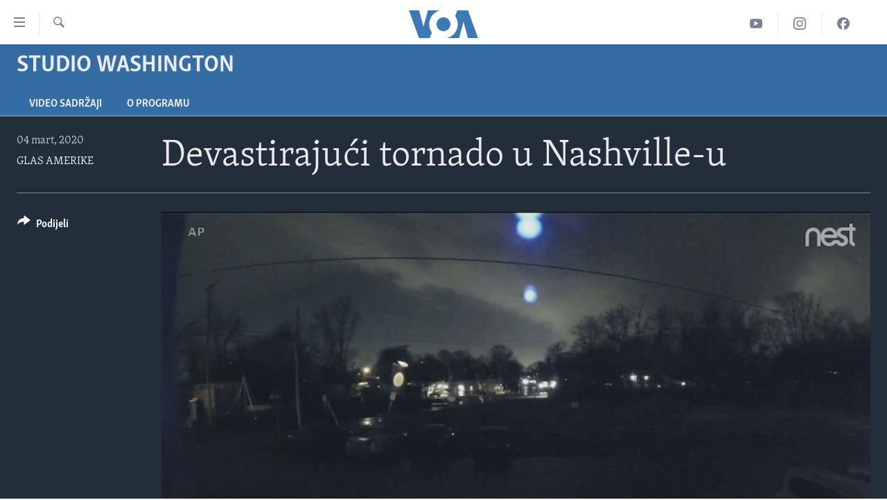

--- FILE ---
content_type: text/html; charset=utf-8
request_url: https://ba.voanews.com/a/devastirajuci-tornado-u-nashville-u/5316050.html
body_size: 10435
content:

<!DOCTYPE html>
<html lang="bs" dir="ltr" class="no-js">
<head>
<link href="/Content/responsive/VOA/bs-Latn-BA/VOA-bs-Latn-BA.css?&amp;av=0.0.0.0&amp;cb=306" rel="stylesheet"/>
<script src="https://tags.voanews.com/voa-pangea/prod/utag.sync.js"></script> <script type='text/javascript' src='https://www.youtube.com/iframe_api' async></script>
<script type="text/javascript">
//a general 'js' detection, must be on top level in <head>, due to CSS performance
document.documentElement.className = "js";
var cacheBuster = "306";
var appBaseUrl = "/";
var imgEnhancerBreakpoints = [0, 144, 256, 408, 650, 1023, 1597];
var isLoggingEnabled = false;
var isPreviewPage = false;
var isLivePreviewPage = false;
if (!isPreviewPage) {
window.RFE = window.RFE || {};
window.RFE.cacheEnabledByParam = window.location.href.indexOf('nocache=1') === -1;
const url = new URL(window.location.href);
const params = new URLSearchParams(url.search);
// Remove the 'nocache' parameter
params.delete('nocache');
// Update the URL without the 'nocache' parameter
url.search = params.toString();
window.history.replaceState(null, '', url.toString());
} else {
window.addEventListener('load', function() {
const links = window.document.links;
for (let i = 0; i < links.length; i++) {
links[i].href = '#';
links[i].target = '_self';
}
})
}
var pwaEnabled = false;
var swCacheDisabled;
</script>
<meta charset="utf-8" />
<title>Devastirajući tornado u Nashville-u</title>
<meta name="description" content="Polusatni TV program Glasa Amerike na jezicima naroda BiH" />
<meta name="keywords" content="Studio Washington, tornada, Nashvill" />
<meta name="viewport" content="width=device-width, initial-scale=1.0" />
<meta http-equiv="X-UA-Compatible" content="IE=edge" />
<meta name="robots" content="max-image-preview:large"><meta property="fb:pages" content="185714551083" />
<meta name="msvalidate.01" content="3286EE554B6F672A6F2E608C02343C0E" /><meta name="yandex-verification" content="c377d4d0cb331c6a" />
<link href="https://ba.voanews.com/a/devastirajuci-tornado-u-nashville-u/5316050.html" rel="canonical" />
<meta name="apple-mobile-web-app-title" content="Glas Amerike" />
<meta name="apple-mobile-web-app-status-bar-style" content="black" />
<meta name="apple-itunes-app" content="app-id=632618796, app-argument=//5316050.ltr" />
<meta content="Devastirajući tornado u Nashville-u" property="og:title" />
<meta content="Polusatni TV program Glasa Amerike na jezicima naroda BiH" property="og:description" />
<meta content="video.other" property="og:type" />
<meta content="https://ba.voanews.com/a/devastirajuci-tornado-u-nashville-u/5316050.html" property="og:url" />
<meta content="Glas Amerike" property="og:site_name" />
<meta content="https://www.facebook.com/studiowashington" property="article:publisher" />
<meta content="https://gdb.voanews.com/c1b3d420-0153-4b13-8b57-f3f7f98ceda4_tv_w1200_h630.jpg" property="og:image" />
<meta content="1200" property="og:image:width" />
<meta content="630" property="og:image:height" />
<meta content="175333259645247" property="fb:app_id" />
<meta content="GLAS AMERIKE" name="Author" />
<meta content="player" name="twitter:card" />
<meta content="@VOABosnian" name="twitter:site" />
<meta content="https://ba.voanews.com/embed/player/article/5316050.html" name="twitter:player" />
<meta content="435" name="twitter:player:width" />
<meta content="314" name="twitter:player:height" />
<meta content="https://voa-video-ns.akamaized.net/pangeavideo/2020/03/c/c1/c1b3d420-0153-4b13-8b57-f3f7f98ceda4.mp4" name="twitter:player:stream" />
<meta content="video/mp4; codecs=&quot;h264&quot;" name="twitter:player:stream:content_type" />
<meta content="Devastirajući tornado u Nashville-u" name="twitter:title" />
<meta content="Polusatni TV program Glasa Amerike na jezicima naroda BiH" name="twitter:description" />
<link rel="amphtml" href="https://ba.voanews.com/amp/devastirajuci-tornado-u-nashville-u/5316050.html" />
<script type="application/ld+json">{"duration":"PT1M17S","uploadDate":"2020-03-04 22:00:00Z","embedUrl":"https://ba.voanews.com/embed/player/article/5316050.html","headline":"Devastirajući tornado u Nashville-u","inLanguage":"bs-Latn-BA","keywords":"Studio Washington, tornada, Nashvill","author":{"@type":"Person","url":"https://ba.voanews.com/author/glas-amerike/-vkov","description":"Glas Amerike pruža vijesti i informacije na više od 40 jezika procijenjenoj sedmičnoj publici od preko 326 miliona ljudi. Priče sa autorskim linijama GLAS AMERIKE djelo su više novinara VOA i mogu sadržati informacije iz izveštaja agencija vijesti.","image":{"@type":"ImageObject","url":"https://gdb.voanews.com/01000000-0aff-0242-d892-08dc51a3d9ee.jpg"},"name":"GLAS AMERIKE"},"datePublished":"2020-03-04 22:00:00Z","dateModified":"2020-03-04 22:00:00Z","publisher":{"logo":{"width":512,"height":220,"@type":"ImageObject","url":"https://ba.voanews.com/Content/responsive/VOA/bs-Latn-BA/img/logo.png"},"@type":"Organization","url":"https://ba.voanews.com","sameAs":["https://www.facebook.com/GlasAmerike","https://twitter.com/GlasAmerike","https://www.instagram.com/glasamerike/","https://www.youtube.com/c/GlasAmerike"],"name":"Glas Amerike | Bosna i Hercegovina","alternateName":""},"thumbnailUrl":"https://gdb.voanews.com/c1b3d420-0153-4b13-8b57-f3f7f98ceda4_tv_w1080_h608.jpg","@context":"https://schema.org","@type":"VideoObject","mainEntityOfPage":"https://ba.voanews.com/a/devastirajuci-tornado-u-nashville-u/5316050.html","url":"https://ba.voanews.com/a/devastirajuci-tornado-u-nashville-u/5316050.html","description":"Polusatni TV program Glasa Amerike na jezicima naroda BiH","image":{"width":1080,"height":608,"@type":"ImageObject","url":"https://gdb.voanews.com/c1b3d420-0153-4b13-8b57-f3f7f98ceda4_tv_w1080_h608.jpg"},"name":"Devastirajući tornado u Nashville-u"}</script>
<script src="/Scripts/responsive/infographics.b?v=dVbZ-Cza7s4UoO3BqYSZdbxQZVF4BOLP5EfYDs4kqEo1&amp;av=0.0.0.0&amp;cb=306"></script>
<script src="/Scripts/responsive/loader.b?v=Q26XNwrL6vJYKjqFQRDnx01Lk2pi1mRsuLEaVKMsvpA1&amp;av=0.0.0.0&amp;cb=306"></script>
<link rel="icon" type="image/svg+xml" href="/Content/responsive/VOA/img/webApp/favicon.svg" />
<link rel="alternate icon" href="/Content/responsive/VOA/img/webApp/favicon.ico" />
<link rel="apple-touch-icon" sizes="152x152" href="/Content/responsive/VOA/img/webApp/ico-152x152.png" />
<link rel="apple-touch-icon" sizes="144x144" href="/Content/responsive/VOA/img/webApp/ico-144x144.png" />
<link rel="apple-touch-icon" sizes="114x114" href="/Content/responsive/VOA/img/webApp/ico-114x114.png" />
<link rel="apple-touch-icon" sizes="72x72" href="/Content/responsive/VOA/img/webApp/ico-72x72.png" />
<link rel="apple-touch-icon-precomposed" href="/Content/responsive/VOA/img/webApp/ico-57x57.png" />
<link rel="icon" sizes="192x192" href="/Content/responsive/VOA/img/webApp/ico-192x192.png" />
<link rel="icon" sizes="128x128" href="/Content/responsive/VOA/img/webApp/ico-128x128.png" />
<meta name="msapplication-TileColor" content="#ffffff" />
<meta name="msapplication-TileImage" content="/Content/responsive/VOA/img/webApp/ico-144x144.png" />
<link rel="alternate" type="application/rss+xml" title="VOA - Top Stories [RSS]" href="/api/" />
<link rel="sitemap" type="application/rss+xml" href="/sitemap.xml" />
</head>
<body class=" nav-no-loaded cc_theme pg-media js-category-to-nav pg-prog nojs-images ">
<script type="text/javascript" >
var analyticsData = {url:"https://ba.voanews.com/a/devastirajuci-tornado-u-nashville-u/5316050.html",property_id:"454",article_uid:"5316050",page_title:"Devastirajući tornado u Nashville-u",page_type:"video",content_type:"video",subcontent_type:"video",last_modified:"2020-03-04 22:00:00Z",pub_datetime:"2020-03-04 22:00:00Z",pub_year:"2020",pub_month:"03",pub_day:"04",pub_hour:"22",pub_weekday:"Wednesday",section:"studio washington",english_section:"programs-studio-washington",byline:"GLAS AMERIKE",categories:"programs-studio-washington",tags:"tornada;nashvill",domain:"ba.voanews.com",language:"Bosnian",language_service:"VOA Bosnian",platform:"web",copied:"no",copied_article:"",copied_title:"",runs_js:"Yes",cms_release:"8.44.0.0.306",enviro_type:"prod",slug:"devastirajuci-tornado-u-nashville-u",entity:"VOA",short_language_service:"BOS",platform_short:"W",page_name:"Devastirajući tornado u Nashville-u"};
</script>
<noscript><iframe src="https://www.googletagmanager.com/ns.html?id=GTM-N8MP7P" height="0" width="0" style="display:none;visibility:hidden"></iframe></noscript><script type="text/javascript" data-cookiecategory="analytics">
var gtmEventObject = Object.assign({}, analyticsData, {event: 'page_meta_ready'});window.dataLayer = window.dataLayer || [];window.dataLayer.push(gtmEventObject);
if (top.location === self.location) { //if not inside of an IFrame
var renderGtm = "true";
if (renderGtm === "true") {
(function(w,d,s,l,i){w[l]=w[l]||[];w[l].push({'gtm.start':new Date().getTime(),event:'gtm.js'});var f=d.getElementsByTagName(s)[0],j=d.createElement(s),dl=l!='dataLayer'?'&l='+l:'';j.async=true;j.src='//www.googletagmanager.com/gtm.js?id='+i+dl;f.parentNode.insertBefore(j,f);})(window,document,'script','dataLayer','GTM-N8MP7P');
}
}
</script>
<!--Analytics tag js version start-->
<script type="text/javascript" data-cookiecategory="analytics">
var utag_data = Object.assign({}, analyticsData, {});
if(typeof(TealiumTagFrom)==='function' && typeof(TealiumTagSearchKeyword)==='function') {
var utag_from=TealiumTagFrom();var utag_searchKeyword=TealiumTagSearchKeyword();
if(utag_searchKeyword!=null && utag_searchKeyword!=='' && utag_data["search_keyword"]==null) utag_data["search_keyword"]=utag_searchKeyword;if(utag_from!=null && utag_from!=='') utag_data["from"]=TealiumTagFrom();}
if(window.top!== window.self&&utag_data.page_type==="snippet"){utag_data.page_type = 'iframe';}
try{if(window.top!==window.self&&window.self.location.hostname===window.top.location.hostname){utag_data.platform = 'self-embed';utag_data.platform_short = 'se';}}catch(e){if(window.top!==window.self&&window.self.location.search.includes("platformType=self-embed")){utag_data.platform = 'cross-promo';utag_data.platform_short = 'cp';}}
(function(a,b,c,d){ a="https://tags.voanews.com/voa-pangea/prod/utag.js"; b=document;c="script";d=b.createElement(c);d.src=a;d.type="text/java"+c;d.async=true; a=b.getElementsByTagName(c)[0];a.parentNode.insertBefore(d,a); })();
</script>
<!--Analytics tag js version end-->
<!-- Analytics tag management NoScript -->
<noscript>
<img style="position: absolute; border: none;" src="https://ssc.voanews.com/b/ss/bbgprod,bbgentityvoa/1/G.4--NS/1322500789?pageName=voa%3abos%3aw%3avideo%3adevastiraju%c4%87i%20tornado%20u%20nashville-u&amp;c6=devastiraju%c4%87i%20tornado%20u%20nashville-u&amp;v36=8.44.0.0.306&amp;v6=D=c6&amp;g=https%3a%2f%2fba.voanews.com%2fa%2fdevastirajuci-tornado-u-nashville-u%2f5316050.html&amp;c1=D=g&amp;v1=D=g&amp;events=event1&amp;c16=voa%20bosnian&amp;v16=D=c16&amp;c5=programs-studio-washington&amp;v5=D=c5&amp;ch=studio%20washington&amp;c15=bosnian&amp;v15=D=c15&amp;c4=video&amp;v4=D=c4&amp;c14=5316050&amp;v14=D=c14&amp;v20=no&amp;c17=web&amp;v17=D=c17&amp;mcorgid=518abc7455e462b97f000101%40adobeorg&amp;server=ba.voanews.com&amp;pageType=D=c4&amp;ns=bbg&amp;v29=D=server&amp;v25=voa&amp;v30=454&amp;v105=D=User-Agent " alt="analytics" width="1" height="1" /></noscript>
<!-- End of Analytics tag management NoScript -->
<!--*** Accessibility links - For ScreenReaders only ***-->
<section>
<div class="sr-only">
<h2>Linkovi</h2>
<ul>
<li><a href="#content" data-disable-smooth-scroll="1">Pređi na glavni sadržaj</a></li>
<li><a href="#navigation" data-disable-smooth-scroll="1">Pređi na glavnu navigaciju</a></li>
<li><a href="#txtHeaderSearch" data-disable-smooth-scroll="1">Idi na pretragu</a></li>
</ul>
</div>
</section>
<div dir="ltr">
<div id="page">
<aside>
<div class="ctc-message pos-fix">
<div class="ctc-message__inner">Link has been copied to clipboard</div>
</div>
</aside>
<div class="hdr-20 hdr-20--big">
<div class="hdr-20__inner">
<div class="hdr-20__max pos-rel">
<div class="hdr-20__side hdr-20__side--primary d-flex">
<label data-for="main-menu-ctrl" data-switcher-trigger="true" data-switch-target="main-menu-ctrl" class="burger hdr-trigger pos-rel trans-trigger" data-trans-evt="click" data-trans-id="menu">
<span class="ico ico-close hdr-trigger__ico hdr-trigger__ico--close burger__ico burger__ico--close"></span>
<span class="ico ico-menu hdr-trigger__ico hdr-trigger__ico--open burger__ico burger__ico--open"></span>
</label>
<div class="menu-pnl pos-fix trans-target" data-switch-target="main-menu-ctrl" data-trans-id="menu">
<div class="menu-pnl__inner">
<nav class="main-nav menu-pnl__item menu-pnl__item--first">
<ul class="main-nav__list accordeon" data-analytics-tales="false" data-promo-name="link" data-location-name="nav,secnav">
<li class="main-nav__item">
<a class="main-nav__item-name main-nav__item-name--link" href="/z/1974" title="TV program" data-item-name="programs-studio-washington" >TV program</a>
</li>
<li class="main-nav__item">
<a class="main-nav__item-name main-nav__item-name--link" href="/z/1975" title="Video" data-item-name="video" >Video</a>
</li>
<li class="main-nav__item">
<a class="main-nav__item-name main-nav__item-name--link" href="/z/3517" title="Fotografije dana" data-item-name="photos-of-the-day" >Fotografije dana</a>
</li>
<li class="main-nav__item accordeon__item" data-switch-target="menu-item-921">
<label class="main-nav__item-name main-nav__item-name--label accordeon__control-label" data-switcher-trigger="true" data-for="menu-item-921">
Vijesti
<span class="ico ico-chevron-down main-nav__chev"></span>
</label>
<div class="main-nav__sub-list">
<a class="main-nav__item-name main-nav__item-name--link main-nav__item-name--sub" href="/p/6707.html" title="Sjedinjene Američke Države" data-item-name="usa-uniform" >Sjedinjene Američke Države</a>
<a class="main-nav__item-name main-nav__item-name--link main-nav__item-name--sub" href="/p/6705.html" title="Bosna i Hercegovina" data-item-name="bosnia-uniform" >Bosna i Hercegovina</a>
<a class="main-nav__item-name main-nav__item-name--link main-nav__item-name--sub" href="/p/6659.html" title="Svijet" data-item-name="world" >Svijet</a>
</div>
</li>
<li class="main-nav__item">
<a class="main-nav__item-name main-nav__item-name--link" href="https://ba.voanews.com/p/6943.html" title="Nauka i tehnologija" >Nauka i tehnologija</a>
</li>
<li class="main-nav__item">
<a class="main-nav__item-name main-nav__item-name--link" href="/p/7642.html" title="Specijalni projekti" data-item-name="special-projects" >Specijalni projekti</a>
</li>
<li class="main-nav__item">
<a class="main-nav__item-name main-nav__item-name--link" href="/p/6663.html" title="KORUPCIJA" data-item-name="criminal-and-corruption" >KORUPCIJA</a>
</li>
<li class="main-nav__item">
<a class="main-nav__item-name main-nav__item-name--link" href="/p/7163.html" title="Sloboda medija" data-item-name="press-freedom" >Sloboda medija</a>
</li>
<li class="main-nav__item">
<a class="main-nav__item-name main-nav__item-name--link" href="/p/8101.html" title="Ženska strana" data-item-name="women-page" >Ženska strana</a>
</li>
<li class="main-nav__item">
<a class="main-nav__item-name main-nav__item-name--link" href="/p/7153.html" title="Izbjeglička strana" data-item-name="refuge-crisis" >Izbjeglička strana</a>
</li>
<li class="main-nav__item">
<a class="main-nav__item-name main-nav__item-name--link" href="https://ba.voanews.com/p/6668.html" title="Magazin" >Magazin</a>
</li>
<li class="main-nav__item">
<a class="main-nav__item-name main-nav__item-name--link" href="https://www.insidevoa.com/" title="O Glasu Amerike" target="_blank" rel="noopener">O Glasu Amerike</a>
</li>
</ul>
</nav>
<div class="menu-pnl__item">
<a href="https://learningenglish.voanews.com/" class="menu-pnl__item-link" alt="Learning English">Learning English</a>
</div>
<div class="menu-pnl__item menu-pnl__item--social">
<h5 class="menu-pnl__sub-head">Pratite nas</h5>
<a href="https://www.facebook.com/GlasAmerike" title="Facebook" data-analytics-text="follow_on_facebook" class="btn btn--rounded btn--social-inverted menu-pnl__btn js-social-btn btn-facebook" target="_blank" rel="noopener">
<span class="ico ico-facebook-alt ico--rounded"></span>
</a>
<a href="https://twitter.com/GlasAmerike" title="Twitter" data-analytics-text="follow_on_twitter" class="btn btn--rounded btn--social-inverted menu-pnl__btn js-social-btn btn-twitter" target="_blank" rel="noopener">
<span class="ico ico-twitter ico--rounded"></span>
</a>
<a href="https://www.youtube.com/c/GlasAmerike" title="YouTube" data-analytics-text="follow_on_youtube" class="btn btn--rounded btn--social-inverted menu-pnl__btn js-social-btn btn-youtube" target="_blank" rel="noopener">
<span class="ico ico-youtube ico--rounded"></span>
</a>
<a href="https://www.instagram.com/glasamerike/" title="Instagram" data-analytics-text="follow_on_instagram" class="btn btn--rounded btn--social-inverted menu-pnl__btn js-social-btn btn-instagram" target="_blank" rel="noopener">
<span class="ico ico-instagram ico--rounded"></span>
</a>
</div>
<div class="menu-pnl__item">
<a href="/navigation/allsites" class="menu-pnl__item-link">
<span class="ico ico-languages "></span>
Jezici
</a>
</div>
</div>
</div>
<label data-for="top-search-ctrl" data-switcher-trigger="true" data-switch-target="top-search-ctrl" class="top-srch-trigger hdr-trigger">
<span class="ico ico-close hdr-trigger__ico hdr-trigger__ico--close top-srch-trigger__ico top-srch-trigger__ico--close"></span>
<span class="ico ico-search hdr-trigger__ico hdr-trigger__ico--open top-srch-trigger__ico top-srch-trigger__ico--open"></span>
</label>
<div class="srch-top srch-top--in-header" data-switch-target="top-search-ctrl">
<div class="container">
<form action="/s" class="srch-top__form srch-top__form--in-header" id="form-topSearchHeader" method="get" role="search"><label for="txtHeaderSearch" class="sr-only">Pretraživač</label>
<input type="text" id="txtHeaderSearch" name="k" placeholder="Pretraga..." accesskey="s" value="" class="srch-top__input analyticstag-event" onkeydown="if (event.keyCode === 13) { FireAnalyticsTagEventOnSearch('search', $dom.get('#txtHeaderSearch')[0].value) }" />
<button title="Pretraživač" type="submit" class="btn btn--top-srch analyticstag-event" onclick="FireAnalyticsTagEventOnSearch('search', $dom.get('#txtHeaderSearch')[0].value) ">
<span class="ico ico-search"></span>
</button></form>
</div>
</div>
<a href="/" class="main-logo-link">
<img src="/Content/responsive/VOA/bs-Latn-BA/img/logo-compact.svg" class="main-logo main-logo--comp" alt="site logo">
<img src="/Content/responsive/VOA/bs-Latn-BA/img/logo.svg" class="main-logo main-logo--big" alt="site logo">
</a>
</div>
<div class="hdr-20__side hdr-20__side--secondary d-flex">
<a href="https://www.facebook.com/GlasAmerike" title="Facebook" class="hdr-20__secondary-item" data-item-name="custom1">
<span class="ico-custom ico-custom--1 hdr-20__secondary-icon"></span>
</a>
<a href="https://www.instagram.com/glasamerike" title="Instagram" class="hdr-20__secondary-item" data-item-name="custom3">
<span class="ico-custom ico-custom--3 hdr-20__secondary-icon"></span>
</a>
<a href="https://www.youtube.com/c/GlasAmerike" title="YouTube" class="hdr-20__secondary-item" data-item-name="custom2">
<span class="ico-custom ico-custom--2 hdr-20__secondary-icon"></span>
</a>
<a href="/s" title="Pretraživač" class="hdr-20__secondary-item hdr-20__secondary-item--search" data-item-name="search">
<span class="ico ico-search hdr-20__secondary-icon hdr-20__secondary-icon--search"></span>
</a>
<div class="srch-bottom">
<form action="/s" class="srch-bottom__form d-flex" id="form-bottomSearch" method="get" role="search"><label for="txtSearch" class="sr-only">Pretraživač</label>
<input type="search" id="txtSearch" name="k" placeholder="Pretraga..." accesskey="s" value="" class="srch-bottom__input analyticstag-event" onkeydown="if (event.keyCode === 13) { FireAnalyticsTagEventOnSearch('search', $dom.get('#txtSearch')[0].value) }" />
<button title="Pretraživač" type="submit" class="btn btn--bottom-srch analyticstag-event" onclick="FireAnalyticsTagEventOnSearch('search', $dom.get('#txtSearch')[0].value) ">
<span class="ico ico-search"></span>
</button></form>
</div>
</div>
<img src="/Content/responsive/VOA/bs-Latn-BA/img/logo-print.gif" class="logo-print" alt="site logo">
<img src="/Content/responsive/VOA/bs-Latn-BA/img/logo-print_color.png" class="logo-print logo-print--color" alt="site logo">
</div>
</div>
</div>
<script>
if (document.body.className.indexOf('pg-home') > -1) {
var nav2In = document.querySelector('.hdr-20__inner');
var nav2Sec = document.querySelector('.hdr-20__side--secondary');
var secStyle = window.getComputedStyle(nav2Sec);
if (nav2In && window.pageYOffset < 150 && secStyle['position'] !== 'fixed') {
nav2In.classList.add('hdr-20__inner--big')
}
}
</script>
<div class="c-hlights c-hlights--breaking c-hlights--no-item" data-hlight-display="mobile,desktop">
<div class="c-hlights__wrap container p-0">
<div class="c-hlights__nav">
<a role="button" href="#" title="Prethodni">
<span class="ico ico-chevron-backward m-0"></span>
<span class="sr-only">Prethodni</span>
</a>
<a role="button" href="#" title="Naredni">
<span class="ico ico-chevron-forward m-0"></span>
<span class="sr-only">Naredni</span>
</a>
</div>
<span class="c-hlights__label">
<span class="">Breaking News</span>
<span class="switcher-trigger">
<label data-for="more-less-1" data-switcher-trigger="true" class="switcher-trigger__label switcher-trigger__label--more p-b-0" title="Više...">
<span class="ico ico-chevron-down"></span>
</label>
<label data-for="more-less-1" data-switcher-trigger="true" class="switcher-trigger__label switcher-trigger__label--less p-b-0" title="Show less">
<span class="ico ico-chevron-up"></span>
</label>
</span>
</span>
<ul class="c-hlights__items switcher-target" data-switch-target="more-less-1">
</ul>
</div>
</div> <div id="content">
<div class="prog-hdr">
<div class="container">
<a href="/z/1974" class="prog-hdr__link">
<h1 class="title pg-title title--program">Studio Washington</h1>
</a>
</div>
<div class="nav-tabs nav-tabs--level-1 nav-tabs--prog-hdr nav-tabs--full">
<div class="container">
<div class="row">
<div class="nav-tabs__inner swipe-slide">
<ul class="nav-tabs__list swipe-slide__inner" role="tablist">
<li class="nav-tabs__item nav-tabs__item--prog-hdr nav-tabs__item--full">
<a href="/z/1974">Video sadržaji</a> </li>
<li class="nav-tabs__item nav-tabs__item--prog-hdr nav-tabs__item--full">
<a href="/z/1974/about">O programu</a> </li>
</ul>
</div>
</div>
</div>
</div>
</div>
<div class="media-container">
<div class="container">
<div class="hdr-container">
<div class="row">
<div class="col-title col-xs-12 col-md-10 col-lg-10 pull-right"> <h1 class="">
Devastirajući tornado u Nashville-u
</h1>
</div><div class="col-publishing-details col-xs-12 col-md-2 pull-left"> <div class="publishing-details ">
<div class="published">
<span class="date" >
<time pubdate="pubdate" datetime="2020-03-04T23:00:00+01:00">
04 mart, 2020
</time>
</span>
</div>
<div class="links">
<ul class="links__list links__list--column">
<li class="links__item">
<a class="links__item-link" href="/author/glas-amerike/-vkov" title="GLAS AMERIKE">GLAS AMERIKE</a>
</li>
</ul>
</div>
</div>
</div><div class="col-lg-12 separator"> <div class="separator">
<hr class="title-line" />
</div>
</div><div class="col-multimedia col-xs-12 col-md-10 pull-right"> <div class="media-pholder media-pholder--video ">
<div class="c-sticky-container" data-poster="https://gdb.voanews.com/c1b3d420-0153-4b13-8b57-f3f7f98ceda4_tv_w250_r1.jpg">
<div class="c-sticky-element" data-sp_api="pangea-video" data-persistent data-persistent-browse-out >
<div class="c-mmp c-mmp--enabled c-mmp--loading c-mmp--video c-mmp--detail c-mmp--has-poster c-sticky-element__swipe-el"
data-player_id="" data-title="Devastirajući tornado u Nashville-u" data-hide-title="False"
data-breakpoint_s="320" data-breakpoint_m="640" data-breakpoint_l="992"
data-hlsjs-src="/Scripts/responsive/hls.b"
data-bypass-dash-for-vod="true"
data-bypass-dash-for-live-video="true"
data-bypass-dash-for-live-audio="true"
id="player5316050">
<div class="c-mmp__poster js-poster c-mmp__poster--video">
<img src="https://gdb.voanews.com/c1b3d420-0153-4b13-8b57-f3f7f98ceda4_tv_w250_r1.jpg" alt="Devastirajući tornado u Nashville-u" title="Devastirajući tornado u Nashville-u" class="c-mmp__poster-image-h" />
</div>
<a class="c-mmp__fallback-link" href="https://voa-video-ns.akamaized.net/pangeavideo/2020/03/c/c1/c1b3d420-0153-4b13-8b57-f3f7f98ceda4_720p.mp4">
<span class="c-mmp__fallback-link-icon">
<span class="ico ico-play"></span>
</span>
</a>
<div class="c-spinner">
<img src="/Content/responsive/img/player-spinner.png" alt="please wait" title="please wait" />
</div>
<span class="c-mmp__big_play_btn js-btn-play-big">
<span class="ico ico-play"></span>
</span>
<div class="c-mmp__player">
<video src="https://voa-video-ns.akamaized.net/pangeavideo/2020/03/c/c1/c1b3d420-0153-4b13-8b57-f3f7f98ceda4_720p.mp4" data-fallbacksrc="https://voa-video-ns.akamaized.net/pangeavideo/2020/03/c/c1/c1b3d420-0153-4b13-8b57-f3f7f98ceda4.mp4" data-fallbacktype="video/mp4" data-type="video/mp4" data-info="Auto" data-sources="[{&quot;AmpSrc&quot;:&quot;https://voa-video-ns.akamaized.net/pangeavideo/2020/03/c/c1/c1b3d420-0153-4b13-8b57-f3f7f98ceda4_mobile.mp4&quot;,&quot;Src&quot;:&quot;https://voa-video-ns.akamaized.net/pangeavideo/2020/03/c/c1/c1b3d420-0153-4b13-8b57-f3f7f98ceda4_mobile.mp4&quot;,&quot;Type&quot;:&quot;video/mp4&quot;,&quot;DataInfo&quot;:&quot;270p&quot;,&quot;Url&quot;:null,&quot;BlockAutoTo&quot;:null,&quot;BlockAutoFrom&quot;:null},{&quot;AmpSrc&quot;:&quot;https://voa-video-ns.akamaized.net/pangeavideo/2020/03/c/c1/c1b3d420-0153-4b13-8b57-f3f7f98ceda4.mp4&quot;,&quot;Src&quot;:&quot;https://voa-video-ns.akamaized.net/pangeavideo/2020/03/c/c1/c1b3d420-0153-4b13-8b57-f3f7f98ceda4.mp4&quot;,&quot;Type&quot;:&quot;video/mp4&quot;,&quot;DataInfo&quot;:&quot;360p&quot;,&quot;Url&quot;:null,&quot;BlockAutoTo&quot;:null,&quot;BlockAutoFrom&quot;:null},{&quot;AmpSrc&quot;:&quot;https://voa-video-ns.akamaized.net/pangeavideo/2020/03/c/c1/c1b3d420-0153-4b13-8b57-f3f7f98ceda4_480p.mp4&quot;,&quot;Src&quot;:&quot;https://voa-video-ns.akamaized.net/pangeavideo/2020/03/c/c1/c1b3d420-0153-4b13-8b57-f3f7f98ceda4_480p.mp4&quot;,&quot;Type&quot;:&quot;video/mp4&quot;,&quot;DataInfo&quot;:&quot;404p&quot;,&quot;Url&quot;:null,&quot;BlockAutoTo&quot;:null,&quot;BlockAutoFrom&quot;:null},{&quot;AmpSrc&quot;:&quot;https://voa-video-ns.akamaized.net/pangeavideo/2020/03/c/c1/c1b3d420-0153-4b13-8b57-f3f7f98ceda4_720p.mp4&quot;,&quot;Src&quot;:&quot;https://voa-video-ns.akamaized.net/pangeavideo/2020/03/c/c1/c1b3d420-0153-4b13-8b57-f3f7f98ceda4_720p.mp4&quot;,&quot;Type&quot;:&quot;video/mp4&quot;,&quot;DataInfo&quot;:&quot;720p&quot;,&quot;Url&quot;:null,&quot;BlockAutoTo&quot;:null,&quot;BlockAutoFrom&quot;:null},{&quot;AmpSrc&quot;:&quot;https://voa-video-ns.akamaized.net/pangeavideo/2020/03/c/c1/c1b3d420-0153-4b13-8b57-f3f7f98ceda4_1080p.mp4&quot;,&quot;Src&quot;:&quot;https://voa-video-ns.akamaized.net/pangeavideo/2020/03/c/c1/c1b3d420-0153-4b13-8b57-f3f7f98ceda4_1080p.mp4&quot;,&quot;Type&quot;:&quot;video/mp4&quot;,&quot;DataInfo&quot;:&quot;1080p&quot;,&quot;Url&quot;:null,&quot;BlockAutoTo&quot;:null,&quot;BlockAutoFrom&quot;:null}]" data-pub_datetime="2020-03-04 22:00:00Z" data-lt-on-play="0" data-lt-url="" data-autoplay data-preload webkit-playsinline="webkit-playsinline" playsinline="playsinline" style="width:100%; height:100%" title="Devastirajući tornado u Nashville-u" data-aspect-ratio="640/360" data-sdkadaptive="true" data-sdkamp="false" data-sdktitle="Devastirajući tornado u Nashville-u" data-sdkvideo="html5" data-sdkid="5316050" data-sdktype="Video ondemand">
</video>
</div>
<div class="c-mmp__overlay c-mmp__overlay--title c-mmp__overlay--partial c-mmp__overlay--disabled c-mmp__overlay--slide-from-top js-c-mmp__title-overlay">
<span class="c-mmp__overlay-actions c-mmp__overlay-actions-top js-overlay-actions">
<span class="c-mmp__overlay-actions-link c-mmp__overlay-actions-link--embed js-btn-embed-overlay" title="Embed">
<span class="c-mmp__overlay-actions-link-ico ico ico-embed-code"></span>
<span class="c-mmp__overlay-actions-link-text">Embed</span>
</span>
<span class="c-mmp__overlay-actions-link c-mmp__overlay-actions-link--close-sticky c-sticky-element__close-el" title="close">
<span class="c-mmp__overlay-actions-link-ico ico ico-close"></span>
</span>
</span>
<div class="c-mmp__overlay-title js-overlay-title">
<h5 class="c-mmp__overlay-media-title">
<a class="js-media-title-link" href="/a/5316050.html" target="_blank" rel="noopener" title="Devastirajući tornado u Nashville-u">Devastirajući tornado u Nashville-u</a>
</h5>
</div>
</div>
<div class="c-mmp__overlay c-mmp__overlay--sharing c-mmp__overlay--disabled c-mmp__overlay--slide-from-bottom js-c-mmp__sharing-overlay">
<span class="c-mmp__overlay-actions">
<span class="c-mmp__overlay-actions-link c-mmp__overlay-actions-link--embed js-btn-embed-overlay" title="Embed">
<span class="c-mmp__overlay-actions-link-ico ico ico-embed-code"></span>
<span class="c-mmp__overlay-actions-link-text">Embed</span>
</span>
<span class="c-mmp__overlay-actions-link c-mmp__overlay-actions-link--close js-btn-close-overlay" title="close">
<span class="c-mmp__overlay-actions-link-ico ico ico-close"></span>
</span>
</span>
<div class="c-mmp__overlay-tabs">
<div class="c-mmp__overlay-tab c-mmp__overlay-tab--disabled c-mmp__overlay-tab--slide-backward js-tab-embed-overlay" data-trigger="js-btn-embed-overlay" data-embed-source="//ba.voanews.com/embed/player/0/5316050.html?type=video" role="form">
<div class="c-mmp__overlay-body c-mmp__overlay-body--centered-vertical">
<div class="column">
<div class="c-mmp__status-msg ta-c js-message-embed-code-copied" role="tooltip">
The code has been copied to your clipboard.
</div>
<div class="c-mmp__form-group ta-c">
<input type="text" name="embed_code" class="c-mmp__input-text js-embed-code" dir="ltr" value="" readonly />
<span class="c-mmp__input-btn js-btn-copy-embed-code" title="Copy to clipboard"><span class="ico ico-content-copy"></span></span>
</div>
<hr class="c-mmp__separator-line" />
<div class="c-mmp__form-group ta-c">
<label class="c-mmp__form-inline-element">
<span class="c-mmp__form-inline-element-text" title="width">width</span>
<input type="text" title="width" value="640" data-default="640" dir="ltr" name="embed_width" class="ta-c c-mmp__input-text c-mmp__input-text--xs js-video-embed-width" aria-live="assertive" />
<span class="c-mmp__input-suffix">px</span>
</label>
<label class="c-mmp__form-inline-element">
<span class="c-mmp__form-inline-element-text" title="height">height</span>
<input type="text" title="height" value="360" data-default="360" dir="ltr" name="embed_height" class="ta-c c-mmp__input-text c-mmp__input-text--xs js-video-embed-height" aria-live="assertive" />
<span class="c-mmp__input-suffix">px</span>
</label>
</div>
</div>
</div>
</div>
<div class="c-mmp__overlay-tab c-mmp__overlay-tab--disabled c-mmp__overlay-tab--slide-forward js-tab-sharing-overlay" data-trigger="js-btn-sharing-overlay" role="form">
<div class="c-mmp__overlay-body c-mmp__overlay-body--centered-vertical">
<div class="column">
<div class="not-apply-to-sticky audio-fl-bwd">
<aside class="player-content-share share share--mmp" role="complementary"
data-share-url="https://ba.voanews.com/a/5316050.html" data-share-title="Devastirajući tornado u Nashville-u" data-share-text="">
<ul class="share__list">
<li class="share__item">
<a href="https://facebook.com/sharer.php?u=https%3a%2f%2fba.voanews.com%2fa%2f5316050.html"
data-analytics-text="share_on_facebook"
title="Facebook" target="_blank"
class="btn bg-transparent js-social-btn">
<span class="ico ico-facebook fs_xl "></span>
</a>
</li>
<li class="share__item">
<a href="https://twitter.com/share?url=https%3a%2f%2fba.voanews.com%2fa%2f5316050.html&amp;text=Devastiraju%c4%87i+tornado+u+Nashville-u"
data-analytics-text="share_on_twitter"
title="Twitter" target="_blank"
class="btn bg-transparent js-social-btn">
<span class="ico ico-twitter fs_xl "></span>
</a>
</li>
<li class="share__item">
<a href="/a/5316050.html" title="Share this media" class="btn bg-transparent" target="_blank" rel="noopener">
<span class="ico ico-ellipsis fs_xl "></span>
</a>
</li>
</ul>
</aside>
</div>
<hr class="c-mmp__separator-line audio-fl-bwd xs-hidden s-hidden" />
<div class="c-mmp__status-msg ta-c js-message-share-url-copied" role="tooltip">
The URL has been copied to your clipboard
</div>
<div class="c-mmp__form-group ta-c audio-fl-bwd xs-hidden s-hidden">
<input type="text" name="share_url" class="c-mmp__input-text js-share-url" value="https://ba.voanews.com/a/5316050.html" dir="ltr" readonly />
<span class="c-mmp__input-btn js-btn-copy-share-url" title="Copy to clipboard"><span class="ico ico-content-copy"></span></span>
</div>
</div>
</div>
</div>
</div>
</div>
<div class="c-mmp__overlay c-mmp__overlay--settings c-mmp__overlay--disabled c-mmp__overlay--slide-from-bottom js-c-mmp__settings-overlay">
<span class="c-mmp__overlay-actions">
<span class="c-mmp__overlay-actions-link c-mmp__overlay-actions-link--close js-btn-close-overlay" title="close">
<span class="c-mmp__overlay-actions-link-ico ico ico-close"></span>
</span>
</span>
<div class="c-mmp__overlay-body c-mmp__overlay-body--centered-vertical">
<div class="column column--scrolling js-sources"></div>
</div>
</div>
<div class="c-mmp__overlay c-mmp__overlay--disabled js-c-mmp__disabled-overlay">
<div class="c-mmp__overlay-body c-mmp__overlay-body--centered-vertical">
<div class="column">
<p class="ta-c"><span class="ico ico-clock"></span>No media source currently available</p>
</div>
</div>
</div>
<div class="c-mmp__cpanel-container js-cpanel-container">
<div class="c-mmp__cpanel c-mmp__cpanel--hidden">
<div class="c-mmp__cpanel-playback-controls">
<span class="c-mmp__cpanel-btn c-mmp__cpanel-btn--play js-btn-play" title="play">
<span class="ico ico-play m-0"></span>
</span>
<span class="c-mmp__cpanel-btn c-mmp__cpanel-btn--pause js-btn-pause" title="pause">
<span class="ico ico-pause m-0"></span>
</span>
</div>
<div class="c-mmp__cpanel-progress-controls">
<span class="c-mmp__cpanel-progress-controls-current-time js-current-time" dir="ltr">0:00</span>
<span class="c-mmp__cpanel-progress-controls-duration js-duration" dir="ltr">
0:01:17
</span>
<span class="c-mmp__indicator c-mmp__indicator--horizontal" dir="ltr">
<span class="c-mmp__indicator-lines js-progressbar">
<span class="c-mmp__indicator-line c-mmp__indicator-line--range js-playback-range" style="width:100%"></span>
<span class="c-mmp__indicator-line c-mmp__indicator-line--buffered js-playback-buffered" style="width:0%"></span>
<span class="c-mmp__indicator-line c-mmp__indicator-line--tracked js-playback-tracked" style="width:0%"></span>
<span class="c-mmp__indicator-line c-mmp__indicator-line--played js-playback-played" style="width:0%"></span>
<span class="c-mmp__indicator-line c-mmp__indicator-line--live js-playback-live"><span class="strip"></span></span>
<span class="c-mmp__indicator-btn ta-c js-progressbar-btn">
<button class="c-mmp__indicator-btn-pointer" type="button"></button>
</span>
<span class="c-mmp__badge c-mmp__badge--tracked-time c-mmp__badge--hidden js-progressbar-indicator-badge" dir="ltr" style="left:0%">
<span class="c-mmp__badge-text js-progressbar-indicator-badge-text">0:00</span>
</span>
</span>
</span>
</div>
<div class="c-mmp__cpanel-additional-controls">
<span class="c-mmp__cpanel-additional-controls-volume js-volume-controls">
<span class="c-mmp__cpanel-btn c-mmp__cpanel-btn--volume js-btn-volume" title="volume">
<span class="ico ico-volume-unmuted m-0"></span>
</span>
<span class="c-mmp__indicator c-mmp__indicator--vertical js-volume-panel" dir="ltr">
<span class="c-mmp__indicator-lines js-volumebar">
<span class="c-mmp__indicator-line c-mmp__indicator-line--range js-volume-range" style="height:100%"></span>
<span class="c-mmp__indicator-line c-mmp__indicator-line--volume js-volume-level" style="height:0%"></span>
<span class="c-mmp__indicator-slider">
<span class="c-mmp__indicator-btn ta-c c-mmp__indicator-btn--hidden js-volumebar-btn">
<button class="c-mmp__indicator-btn-pointer" type="button"></button>
</span>
</span>
</span>
</span>
</span>
<div class="c-mmp__cpanel-additional-controls-settings js-settings-controls">
<span class="c-mmp__cpanel-btn c-mmp__cpanel-btn--settings-overlay js-btn-settings-overlay" title="source switch">
<span class="ico ico-settings m-0"></span>
</span>
<span class="c-mmp__cpanel-btn c-mmp__cpanel-btn--settings-expand js-btn-settings-expand" title="source switch">
<span class="ico ico-settings m-0"></span>
</span>
<div class="c-mmp__expander c-mmp__expander--sources js-c-mmp__expander--sources">
<div class="c-mmp__expander-content js-sources"></div>
</div>
</div>
<a href="/embed/player/Article/5316050.html?type=video&amp;FullScreenMode=True" target="_blank" rel="noopener" class="c-mmp__cpanel-btn c-mmp__cpanel-btn--fullscreen js-btn-fullscreen" title="fullscreen">
<span class="ico ico-fullscreen m-0"></span>
</a>
</div>
</div>
</div>
</div>
</div>
</div>
<div class="media-download">
<div class="simple-menu">
<span class="handler">
<span class="ico ico-download"></span>
<span class="label">Link</span>
<span class="ico ico-chevron-down"></span>
</span>
<div class="inner">
<ul class="subitems">
<li class="subitem">
<a href="https://voa-video-ns.akamaized.net/pangeavideo/2020/03/c/c1/c1b3d420-0153-4b13-8b57-f3f7f98ceda4_mobile.mp4?download=1" title="270p | 3,4MB" class="handler"
onclick="FireAnalyticsTagEventOnDownload(this, 'video', 5316050, 'Devastirajući tornado u Nashville-u', null, 'GLAS AMERIKE', '2020', '03', '04')">
270p | 3,4MB
</a>
</li>
<li class="subitem">
<a href="https://voa-video-ns.akamaized.net/pangeavideo/2020/03/c/c1/c1b3d420-0153-4b13-8b57-f3f7f98ceda4.mp4?download=1" title="360p | 5,2MB" class="handler"
onclick="FireAnalyticsTagEventOnDownload(this, 'video', 5316050, 'Devastirajući tornado u Nashville-u', null, 'GLAS AMERIKE', '2020', '03', '04')">
360p | 5,2MB
</a>
</li>
<li class="subitem">
<a href="https://voa-video-ns.akamaized.net/pangeavideo/2020/03/c/c1/c1b3d420-0153-4b13-8b57-f3f7f98ceda4_480p.mp4?download=1" title="404p | 9,6MB" class="handler"
onclick="FireAnalyticsTagEventOnDownload(this, 'video', 5316050, 'Devastirajući tornado u Nashville-u', null, 'GLAS AMERIKE', '2020', '03', '04')">
404p | 9,6MB
</a>
</li>
<li class="subitem">
<a href="https://voa-video-ns.akamaized.net/pangeavideo/2020/03/c/c1/c1b3d420-0153-4b13-8b57-f3f7f98ceda4_720p.mp4?download=1" title="720p | 19,3MB" class="handler"
onclick="FireAnalyticsTagEventOnDownload(this, 'video', 5316050, 'Devastirajući tornado u Nashville-u', null, 'GLAS AMERIKE', '2020', '03', '04')">
720p | 19,3MB
</a>
</li>
<li class="subitem">
<a href="https://voa-video-ns.akamaized.net/pangeavideo/2020/03/c/c1/c1b3d420-0153-4b13-8b57-f3f7f98ceda4_1080p.mp4?download=1" title="1080p | 28,2MB" class="handler"
onclick="FireAnalyticsTagEventOnDownload(this, 'video', 5316050, 'Devastirajući tornado u Nashville-u', null, 'GLAS AMERIKE', '2020', '03', '04')">
1080p | 28,2MB
</a>
</li>
</ul>
</div>
</div>
</div>
<div class="intro m-t-md" >
<p >Polusatni TV program Glasa Amerike na jezicima naroda BiH</p>
</div>
</div>
</div><div class="col-xs-12 col-md-2 col-lg-2 pull-left"> <div class="links">
<p class="buttons link-content-sharing p-0 ">
<button class="btn btn--link btn-content-sharing p-t-0 " id="btnContentSharing" value="text" role="Button" type="" title="Podijelite - još opcija">
<span class="ico ico-share ico--l"></span>
<span class="btn__text ">
Podijeli
</span>
</button>
</p>
<aside class="content-sharing js-content-sharing " role="complementary"
data-share-url="https://ba.voanews.com/a/devastirajuci-tornado-u-nashville-u/5316050.html" data-share-title="Devastirajući tornado u Nashville-u" data-share-text="Polusatni TV program Glasa Amerike na jezicima naroda BiH">
<div class="content-sharing__popover">
<h6 class="content-sharing__title">Podijeli</h6>
<button href="#close" id="btnCloseSharing" class="btn btn--text-like content-sharing__close-btn">
<span class="ico ico-close ico--l"></span>
</button>
<ul class="content-sharing__list">
<li class="content-sharing__item">
<div class="ctc ">
<input type="text" class="ctc__input" readonly="readonly">
<a href="" js-href="https://ba.voanews.com/a/devastirajuci-tornado-u-nashville-u/5316050.html" class="content-sharing__link ctc__button">
<span class="ico ico-copy-link ico--rounded ico--l"></span>
<span class="content-sharing__link-text">Copy link</span>
</a>
</div>
</li>
<li class="content-sharing__item">
<a href="https://facebook.com/sharer.php?u=https%3a%2f%2fba.voanews.com%2fa%2fdevastirajuci-tornado-u-nashville-u%2f5316050.html"
data-analytics-text="share_on_facebook"
title="Facebook" target="_blank"
class="content-sharing__link js-social-btn">
<span class="ico ico-facebook ico--rounded ico--l"></span>
<span class="content-sharing__link-text">Facebook</span>
</a>
</li>
<li class="content-sharing__item">
<a href="https://twitter.com/share?url=https%3a%2f%2fba.voanews.com%2fa%2fdevastirajuci-tornado-u-nashville-u%2f5316050.html&amp;text=Devastiraju%c4%87i+tornado+u+Nashville-u"
data-analytics-text="share_on_twitter"
title="Twitter" target="_blank"
class="content-sharing__link js-social-btn">
<span class="ico ico-twitter ico--rounded ico--l"></span>
<span class="content-sharing__link-text">Twitter</span>
</a>
</li>
<li class="content-sharing__item">
<a href="https://www.linkedin.com/shareArticle?mini=true&amp;url=https%3a%2f%2fba.voanews.com%2fa%2fdevastirajuci-tornado-u-nashville-u%2f5316050.html&amp;title=Devastirajući tornado u Nashville-u"
data-analytics-text="share_on_linkedIn"
title="LinkedIn" target="_blank"
class="content-sharing__link js-social-btn">
<span class="ico ico-linkedin ico--rounded ico--l"></span>
<span class="content-sharing__link-text">LinkedIn</span>
</a>
</li>
<li class="content-sharing__item">
<a href="mailto:?body=https%3a%2f%2fba.voanews.com%2fa%2fdevastirajuci-tornado-u-nashville-u%2f5316050.html&amp;subject=Devastirajući tornado u Nashville-u"
title="Email"
class="content-sharing__link ">
<span class="ico ico-email ico--rounded ico--l"></span>
<span class="content-sharing__link-text">Email</span>
</a>
</li>
</ul>
</div>
</aside>
</div>
</div>
</div>
</div>
</div>
</div>
<div class="container">
<div class="body-container">
<div class="row">
<div class="col-xs-12 col-md-7 col-md-offset-2 pull-left"> <div class="content-offset">
<div class="media-block-wrap">
<h2 class="section-head">Video sadržaji</h2>
<div class="row">
<ul>
<li class="col-xs-6 col-sm-4 col-md-4 col-lg-4">
<div class="media-block ">
<a href="/a/8095357.html" class="img-wrap img-wrap--t-spac img-wrap--size-4" title="Studio Washington">
<div class="thumb thumb16_9">
<noscript class="nojs-img">
<img src="https://gdb.voanews.com/9986f096-7eaf-4742-8521-5315e365c8da_tv_w160_r1.jpg" alt="Studio Washington" />
</noscript>
<img data-src="https://gdb.voanews.com/9986f096-7eaf-4742-8521-5315e365c8da_tv_w33_r1.jpg" src="" alt="Studio Washington" class=""/>
</div>
<span class="ico ico-video ico--media-type"></span>
</a>
<div class="media-block__content">
<span class="date date--mb date--size-4" >decembar 22, 2025</span>
<a href="/a/8095357.html">
<h4 class="media-block__title media-block__title--size-4" title="Studio Washington">
Studio Washington
</h4>
</a>
</div>
</div>
</li>
<li class="col-xs-6 col-sm-4 col-md-4 col-lg-4">
<div class="media-block ">
<a href="/a/8094737.html" class="img-wrap img-wrap--t-spac img-wrap--size-4" title="Studio Washington">
<div class="thumb thumb16_9">
<noscript class="nojs-img">
<img src="https://gdb.voanews.com/ce659efc-98d5-44b2-a89e-c118fff2e37a_tv_w160_r1.jpg" alt="Studio Washington" />
</noscript>
<img data-src="https://gdb.voanews.com/ce659efc-98d5-44b2-a89e-c118fff2e37a_tv_w33_r1.jpg" src="" alt="Studio Washington" class=""/>
</div>
<span class="ico ico-video ico--media-type"></span>
</a>
<div class="media-block__content">
<span class="date date--mb date--size-4" >decembar 19, 2025</span>
<a href="/a/8094737.html">
<h4 class="media-block__title media-block__title--size-4" title="Studio Washington">
Studio Washington
</h4>
</a>
</div>
</div>
</li>
<li class="col-xs-6 col-sm-4 col-md-4 col-lg-4">
<div class="media-block ">
<a href="/a/8094415.html" class="img-wrap img-wrap--t-spac img-wrap--size-4" title="Studio Washington">
<div class="thumb thumb16_9">
<noscript class="nojs-img">
<img src="https://gdb.voanews.com/18952f70-a215-438e-bda3-93fc4e6eee2a_tv_w160_r1.jpg" alt="Studio Washington" />
</noscript>
<img data-src="https://gdb.voanews.com/18952f70-a215-438e-bda3-93fc4e6eee2a_tv_w33_r1.jpg" src="" alt="Studio Washington" class=""/>
</div>
<span class="ico ico-video ico--media-type"></span>
</a>
<div class="media-block__content">
<span class="date date--mb date--size-4" >decembar 18, 2025</span>
<a href="/a/8094415.html">
<h4 class="media-block__title media-block__title--size-4" title="Studio Washington">
Studio Washington
</h4>
</a>
</div>
</div>
</li>
<li class="col-xs-6 col-sm-4 col-md-4 col-lg-4">
<div class="media-block ">
<a href="/a/8094088.html" class="img-wrap img-wrap--t-spac img-wrap--size-4" title="Studio Washington">
<div class="thumb thumb16_9">
<noscript class="nojs-img">
<img src="https://gdb.voanews.com/bf3f6afc-5f32-4e4c-b84c-894be1af451e_tv_w160_r1.jpg" alt="Studio Washington" />
</noscript>
<img data-src="https://gdb.voanews.com/bf3f6afc-5f32-4e4c-b84c-894be1af451e_tv_w33_r1.jpg" src="" alt="Studio Washington" class=""/>
</div>
<span class="ico ico-video ico--media-type"></span>
</a>
<div class="media-block__content">
<span class="date date--mb date--size-4" >decembar 17, 2025</span>
<a href="/a/8094088.html">
<h4 class="media-block__title media-block__title--size-4" title="Studio Washington">
Studio Washington
</h4>
</a>
</div>
</div>
</li>
<li class="col-xs-6 col-sm-4 col-md-4 col-lg-4">
<div class="media-block ">
<a href="/a/8093779.html" class="img-wrap img-wrap--t-spac img-wrap--size-4" title="Studio Washington">
<div class="thumb thumb16_9">
<noscript class="nojs-img">
<img src="https://gdb.voanews.com/e6fa53e4-9949-487c-ad1e-3177c3981598_tv_w160_r1.jpg" alt="Studio Washington" />
</noscript>
<img data-src="https://gdb.voanews.com/e6fa53e4-9949-487c-ad1e-3177c3981598_tv_w33_r1.jpg" src="" alt="Studio Washington" class=""/>
</div>
<span class="ico ico-video ico--media-type"></span>
</a>
<div class="media-block__content">
<span class="date date--mb date--size-4" >decembar 16, 2025</span>
<a href="/a/8093779.html">
<h4 class="media-block__title media-block__title--size-4" title="Studio Washington">
Studio Washington
</h4>
</a>
</div>
</div>
</li>
<li class="col-xs-6 col-sm-4 col-md-4 col-lg-4">
<div class="media-block ">
<a href="/a/8093383.html" class="img-wrap img-wrap--t-spac img-wrap--size-4" title="Studio Washington">
<div class="thumb thumb16_9">
<noscript class="nojs-img">
<img src="https://gdb.voanews.com/48f20752-1e28-481c-a284-4cacd9ca66e3_tv_w160_r1.jpg" alt="Studio Washington" />
</noscript>
<img data-src="https://gdb.voanews.com/48f20752-1e28-481c-a284-4cacd9ca66e3_tv_w33_r1.jpg" src="" alt="Studio Washington" class=""/>
</div>
<span class="ico ico-video ico--media-type"></span>
</a>
<div class="media-block__content">
<span class="date date--mb date--size-4" >decembar 15, 2025</span>
<a href="/a/8093383.html">
<h4 class="media-block__title media-block__title--size-4" title="Studio Washington">
Studio Washington
</h4>
</a>
</div>
</div>
</li>
</ul>
</div>
<a class="link-more" href="/z/1974">Svi video sadržaji</a> </div>
<div class="media-block-wrap">
<hr class="line-head" />
<a class="crosslink-important" href="/programs/tv">
<span class="ico ico-chevron-forward pull-right"></span>
<strong>
<span class="ico ico-play-rounded pull-left"></span>
TV programi
</strong>
</a> <a class="crosslink-important" href="/programs/radio">
<span class="ico ico-chevron-forward pull-right"></span>
<strong>
<span class="ico ico-audio-rounded pull-left"></span>
Radio program se ne emituje od 2008.
</strong>
</a> </div>
</div>
</div>
</div>
</div>
</div>
<a class="btn pos-abs p-0 lazy-scroll-load" data-ajax="true" data-ajax-mode="replace" data-ajax-update="#ymla-section" data-ajax-url="/part/section/5/8845" href="/p/8845.html" loadonce="true" title="Nastavi čitati">​</a> <div id="ymla-section" class="clear ymla-section"></div>
</div>
<footer role="contentinfo">
<div id="foot" class="foot">
<div class="container">
<div class="foot-nav collapsed" id="foot-nav">
<div class="menu">
<ul class="items">
<li class="socials block-socials">
<span class="handler" id="socials-handler">
Pratite nas
</span>
<div class="inner">
<ul class="subitems follow">
<li>
<a href="https://www.facebook.com/GlasAmerike" title="Facebook" data-analytics-text="follow_on_facebook" class="btn btn--rounded js-social-btn btn-facebook" target="_blank" rel="noopener">
<span class="ico ico-facebook-alt ico--rounded"></span>
</a>
</li>
<li>
<a href="https://twitter.com/GlasAmerike" title="Twitter" data-analytics-text="follow_on_twitter" class="btn btn--rounded js-social-btn btn-twitter" target="_blank" rel="noopener">
<span class="ico ico-twitter ico--rounded"></span>
</a>
</li>
<li>
<a href="https://www.instagram.com/glasamerike/" title="Instagram" data-analytics-text="follow_on_instagram" class="btn btn--rounded js-social-btn btn-instagram" target="_blank" rel="noopener">
<span class="ico ico-instagram ico--rounded"></span>
</a>
</li>
<li>
<a href="https://www.youtube.com/c/GlasAmerike" title="YouTube" data-analytics-text="follow_on_youtube" class="btn btn--rounded js-social-btn btn-youtube" target="_blank" rel="noopener">
<span class="ico ico-youtube ico--rounded"></span>
</a>
</li>
<li>
<a href="/rssfeeds" title="RSS" data-analytics-text="follow_on_rss" class="btn btn--rounded js-social-btn btn-rss" >
<span class="ico ico-rss ico--rounded"></span>
</a>
</li>
<li>
<a href="/subscribe.html" title="Prijava" data-analytics-text="follow_on_subscribe" class="btn btn--rounded js-social-btn btn-email" >
<span class="ico ico-email ico--rounded"></span>
</a>
</li>
</ul>
</div>
</li>
<li class="block-primary collapsed collapsible item">
<span class="handler">
INFORMACIJE
<span title="close tab" class="ico ico-chevron-up"></span>
<span title="open tab" class="ico ico-chevron-down"></span>
<span title="add" class="ico ico-plus"></span>
<span title="remove" class="ico ico-minus"></span>
</span>
<div class="inner">
<ul class="subitems">
<li class="subitem">
<a class="handler" href="/p/3917.html" title="O nama" >O nama</a>
</li>
<li class="subitem">
<a class="handler" href="/p/3919.html" title="Kontakt" >Kontakt</a>
</li>
<li class="subitem">
<a class="handler" href="https://www.voanews.com/p/5338.html" title="Privatnost" target="_blank" rel="noopener">Privatnost</a>
</li>
<li class="subitem">
<a class="handler" href="https://www.voanews.com/section-508" title="Dostupnost" target="_blank" rel="noopener">Dostupnost</a>
</li>
</ul>
</div>
</li>
<li class="block-primary collapsed collapsible item">
<span class="handler">
SADRŽAJ
<span title="close tab" class="ico ico-chevron-up"></span>
<span title="open tab" class="ico ico-chevron-down"></span>
<span title="add" class="ico ico-plus"></span>
<span title="remove" class="ico ico-minus"></span>
</span>
<div class="inner">
<ul class="subitems">
<li class="subitem">
<a class="handler" href="/z/1974" title="TV Program" >TV Program</a>
</li>
<li class="subitem">
<a class="handler" href="/p/6707.html" title="SAD" >SAD</a>
</li>
<li class="subitem">
<a class="handler" href="/p/6705.html" title="BIH" >BIH</a>
</li>
<li class="subitem">
<a class="handler" href="https://editorials.voa.gov/z/6209" title="STAVOVI VLADE SAD" >STAVOVI VLADE SAD</a>
</li>
</ul>
</div>
</li>
</ul>
</div>
</div>
<div class="foot__item foot__item--copyrights">
<p class="copyright">Sva prava zadržana. Glas Amerike © 2025 Glas Amerike: bosnian-service@voanews.com</p>
</div>
</div>
</div>
</footer> </div>
</div>
<script defer src="/Scripts/responsive/serviceWorkerInstall.js?cb=306"></script>
<script type="text/javascript">
// opera mini - disable ico font
if (navigator.userAgent.match(/Opera Mini/i)) {
document.getElementsByTagName("body")[0].className += " can-not-ff";
}
// mobile browsers test
if (typeof RFE !== 'undefined' && RFE.isMobile) {
if (RFE.isMobile.any()) {
document.getElementsByTagName("body")[0].className += " is-mobile";
}
else {
document.getElementsByTagName("body")[0].className += " is-not-mobile";
}
}
</script>
<script src="/conf.js?x=306" type="text/javascript"></script>
<div class="responsive-indicator">
<div class="visible-xs-block">XS</div>
<div class="visible-sm-block">SM</div>
<div class="visible-md-block">MD</div>
<div class="visible-lg-block">LG</div>
</div>
<script type="text/javascript">
var bar_data = {
"apiId": "5316050",
"apiType": "1",
"isEmbedded": "0",
"culture": "bs-Latn-BA",
"cookieName": "cmsLoggedIn",
"cookieDomain": "ba.voanews.com"
};
</script>
<div id="scriptLoaderTarget" style="display:none;contain:strict;"></div>
</body>
</html>

--- FILE ---
content_type: application/javascript; charset=utf-8
request_url: https://ba.voanews.com/res?callback=_resourceLoaderReceiver_0&x=306&dependencies=prog_install_prompt,collapsible,switcher,highlights,hljson_loader,smooth_scroll,google_translate,content_sharing,load_more,swipe_slide,slider_nav_tabs,simple_captcha,analyticstag_event,whatsapp_share_button,multimedia_player_utils,multimedia_player_mpd,multimedia_player_analytics,multimedia_player_core,multimedia_player_ui,sticky_player_pangea_video,sticky_player_history_handler,sticky_player,copy_to_clipboard,accordeon,share_link,sharing_open,transition_toggler,nav20
body_size: 42819
content:
var _RFE_module_prog_install_prompt=webpackJsonp_RFE_module__name_([22],{78:function(e,n,o){"use strict";Object.defineProperty(n,"__esModule",{value:!0});var t=o(0),i=this&&this.__extends||function(){var e=function(n,o){return(e=Object.setPrototypeOf||{__proto__:[]}instanceof Array&&function(e,n){e.__proto__=n}||function(e,n){for(var o in n)n.hasOwnProperty(o)&&(e[o]=n[o])})(n,o)};return function(n,o){function t(){this.constructor=n}e(n,o),n.prototype=null===o?Object.create(o):(t.prototype=o.prototype,new t)}}(),a=function(e){function n(){var n=null!==e&&e.apply(this,arguments)||this;return n.defaultClickAmount=5,n.cookieName="clickCounter",n.handler=function(e){e.preventDefault(),n.clickCount=parseFloat(RFE.readCookie(n.cookieName)),n.savedInstallEvent=e,document.body.addEventListener("click",n.deff)},n.deff=function(e){if(n.clickCount<n.clickAmount)n.clickCount++,RFE.createCookie(n.cookieName,n.clickCount);else if(n.clickCount===n.clickAmount)return e.preventDefault(),n.promptInstall(),RFE.eraseCookie(n.cookieName),!1},n.promptInstall=function(){n.savedInstallEvent&&(n.savedInstallEvent.prompt(),n.savedInstallEvent.userChoice.then(function(){n.savedInstallEvent=null}))},n}return i(n,e),n.prototype.initGlobal=function(){return this.clickAmount=window.pangeaConfiguration&&window.pangeaConfiguration.UISet&&window.pangeaConfiguration.UISet.Responsive&&window.pangeaConfiguration.UISet.Responsive.Progressive&&window.pangeaConfiguration.UISet.Responsive.Progressive.ClickAmount?window.pangeaConfiguration.UISet.Responsive.Progressive.ClickAmount:this.defaultClickAmount,RFE.readCookie(this.cookieName)||RFE.createCookie(this.cookieName,0),this.disableOnDesktop=!(window.pangeaConfiguration&&window.pangeaConfiguration.UISet&&window.pangeaConfiguration.UISet.Responsive&&window.pangeaConfiguration.UISet.Responsive.Progressive)||window.pangeaConfiguration.UISet.Responsive.Progressive.DisableOnDesktop,!(this.disableOnDesktop&&!RFE.isMobile.any())&&(window.addEventListener("beforeinstallprompt",this.handler),!0)},n.prototype.deinitGlobal=function(){window.removeEventListener("beforeinstallprompt",this.handler)},n}(t.a);n.default=a}},[78]);
var _RFE_module_collapsible=webpackJsonp_RFE_module__name_([57],{27:function(t,e,n){"use strict";Object.defineProperty(e,"__esModule",{value:!0});var o=n(0),l=this&&this.__extends||function(){var t=function(e,n){return(t=Object.setPrototypeOf||{__proto__:[]}instanceof Array&&function(t,e){t.__proto__=e}||function(t,e){for(var n in e)e.hasOwnProperty(n)&&(t[n]=e[n])})(e,n)};return function(e,n){function o(){this.constructor=e}t(e,n),e.prototype=null===n?Object.create(n):(o.prototype=n.prototype,new o)}}(),r=function(t){function e(){return null!==t&&t.apply(this,arguments)||this}return l(e,t),e.prototype.getUiElements=function(t){return t.querySelectorAll(".collapsible")},e.prototype.createUiInstance=function(t){return new s(this,t)},e}(o.b);e.default=r;var s=function(t){function e(){var e=null!==t&&t.apply(this,arguments)||this;return e.clickEvent=function(t){var e=t.target.parentNode;e&&$dom.hasClass(e,"collapsible")?($dom.toggleClass(e,"collapsed",!$dom.hasClass(e,"collapsed")),RFE.preventDefault(t)):e&&e.parentNode&&$dom.hasClass(e.parentNode,"collapsible")&&($dom.toggleClass(e.parentNode,"collapsed",!$dom.hasClass(e.parentNode,"collapsed")),RFE.preventDefault(t))},e}return l(e,t),e.prototype.init=function(){return $dom.addClass(this.el,"collapsed"),this.el.addEventListener("click",this.clickEvent,!1),!0},e.prototype.deinit=function(){$dom.removeClass(this.el,"collapsed"),this.el.removeEventListener("click",this.clickEvent,!1)},e}(o.c)}},[27]);
var _RFE_module_switcher=webpackJsonp_RFE_module__name_([6],{104:function(t,e,r){"use strict";Object.defineProperty(e,"__esModule",{value:!0});var n=r(0),i=this&&this.__extends||function(){var t=function(e,r){return(t=Object.setPrototypeOf||{__proto__:[]}instanceof Array&&function(t,e){t.__proto__=e}||function(t,e){for(var r in e)e.hasOwnProperty(r)&&(t[r]=e[r])})(e,r)};return function(e,r){function n(){this.constructor=e}t(e,r),e.prototype=null===r?Object.create(r):(n.prototype=r.prototype,new n)}}(),o=this&&this.__spreadArrays||function(){for(var t=0,e=0,r=arguments.length;e<r;e++)t+=arguments[e].length;for(var n=Array(t),i=0,e=0;e<r;e++)for(var o=arguments[e],a=0,c=o.length;a<c;a++,i++)n[i]=o[a];return n},a=function(t){function e(){return null!==t&&t.apply(this,arguments)||this}return i(e,t),e.prototype.getUiElements=function(t){return t.querySelectorAll('[data-switcher-trigger="true"]')},e.prototype.createUiInstance=function(t){return new c(this,t)},e}(n.b);e.default=a;var c=function(t){function e(){var e=null!==t&&t.apply(this,arguments)||this;return e.clickHandler=function(t){var r=t.target.getAttribute("data-close-only");(e.targets?o([e.triggerParent],Array.from(e.targets)):[e.triggerParent]).forEach(function(t){"true"===(null===t||void 0===t?void 0:t.getAttribute("data-switcher-opened"))?t.removeAttribute("data-switcher-opened"):r||null===t||void 0===t||t.setAttribute("data-switcher-opened","true")})},e}return i(e,t),e.prototype.init=function(){return this.id=this.el.getAttribute("data-for"),this.triggerParent=$dom.ancestor(this.el,".switcher-trigger"),this.id&&(this.targets=document.querySelectorAll('[data-switch-target="'+this.id+'"]')),this.el.addEventListener("click",this.clickHandler),!0},e.prototype.deinit=function(){this.el.removeEventListener("click",this.clickHandler)},e}(n.c)}},[104]);
var _RFE_module_highlights=webpackJsonp_RFE_module__name_([39],{50:function(t,e,n){"use strict";Object.defineProperty(e,"__esModule",{value:!0}),n.d(e,"HighlightsUi",function(){return i});var o=n(0),a=this&&this.__extends||function(){var t=function(e,n){return(t=Object.setPrototypeOf||{__proto__:[]}instanceof Array&&function(t,e){t.__proto__=e}||function(t,e){for(var n in e)e.hasOwnProperty(n)&&(t[n]=e[n])})(e,n)};return function(e,n){function o(){this.constructor=e}t(e,n),e.prototype=null===n?Object.create(n):(o.prototype=n.prototype,new o)}}(),s=function(t){function e(){return null!==t&&t.apply(this,arguments)||this}return a(e,t),e.prototype.getUiElements=function(t){var e=t.querySelectorAll(".c-hlights"),n=[],o=e[0].parentNode;return o&&n.push(o),n},e.prototype.createUiInstance=function(t){return new i(this,t)},e}(o.b);e.default=s;var i=function(t){function e(){var e=null!==t&&t.apply(this,arguments)||this;return e.rotateInterval=3e3,e.minRotateLimit=2500,e.hasBN=!1,e.highlightsCallback=function(t){var n=t.breakingNews.items,o=t.breakingNews.rotate;e.fetchNews(n,o)},e.fetchNews=function(t,n){e.hasBN=!!(t&&t.length>0);var o;e.hasBN&&(e.BN.mobileEnabled||e.BN.desktopEnabled)&&(o=e.BN,e.activeItems=t,e.rotateInterval=n,e.redrawNewsItem(o.componentDOM,e.activeItems),e.countStatus(o.componentDOM,e.activeItems),e.resetAutorotate(o.componentDOM))},e.bindEvents=function(t){var n=$dom.get(".c-hlights__nav",t)[0],o=$dom.get(".c-hlights__label",t)[0],a=$dom.get(".c-hlights__nav > a",t)[0],s=$dom.get(".c-hlights__nav > a",t)[1];void 0!==o&&(a&&s.addEventListener("click",e.switchNewsItemHandler,!1),a&&a.addEventListener("click",e.switchNewsItemHandler,!1),n&&n.addEventListener("mouseenter",e.disableAutorotateEvent,!1),n&&n.addEventListener("touchstart",e.disableAutorotateEvent,!1),n&&n.addEventListener("mouseleave",e.enableAutorotateEvent,!1),n&&n.addEventListener("touchend",e.enableAutorotateEvent,!1))},e.unbindEvents=function(t){var n=$dom.get(".c-hlights__nav",t)[0],o=$dom.get(".c-hlights__label",t)[0],a=$dom.get(".c-hlights__nav > a",t)[0],s=$dom.get(".c-hlights__nav > a",t)[1];void 0!==o&&(a&&s.removeEventListener("click",e.switchNewsItemHandler,!1),a&&a.removeEventListener("click",e.switchNewsItemHandler,!1),n&&n.removeEventListener("mouseenter",e.disableAutorotateEvent,!1),n&&n.removeEventListener("touchstart",e.disableAutorotateEvent,!1),n&&n.removeEventListener("mouseleave",e.enableAutorotateEvent,!1),n&&n.removeEventListener("touchend",e.enableAutorotateEvent,!1))},e.redrawNewsItem=function(t,n){var o=$dom.get(".c-hlights__items",t)[0],a=e.getCurrentMessage(t);o.innerHTML="";for(var s in n){var i=n[s];e.renderItem(t,i,o,parseInt(s)===a)}e.countStatus(t,e.activeItems)},e.renderItem=function(t,e,n,o){var a=$dom.create("li.c-hlights__item");e.url?a.innerHTML='<a href="'+e.url+'">'+(null!==e.icon?'<span class="ico '+e.icon+'"></span> ':"")+e.itemTitle+"</a>":a.innerHTML=(null!==e.icon?'<span class="ico '+e.icon+'"></span> ':"")+e.itemTitle,n.appendChild(a),$dom.toggleClass(a,"c-hlights__item--current",o)},e.switchNewsItemHandler=function(t){t.preventDefault();var n=t.target;RFE.hasClass("ico",n)||(n=RFE.select(".ico",n)[0]);var o=RFE.selectParent(n,"c-hlights");if("boolean"!=typeof o){var a=o,s=e.getCurrentMessage(a),i=-1!==n.className.indexOf("forward"),r=-1!==n.className.indexOf("backward");i&&e.gotoMessage(a,s>=e.activeItems.length-1?0:s+1),r&&e.gotoMessage(a,s<=0?e.activeItems.length-1:s-1)}},e.enableAutorotateEvent=function(t){var n=RFE.selectParent(t.target,".c-hlights");"boolean"!=typeof n&&e.enableAutorotate(n)},e.enableAutorotate=function(t){t&&e.rotateInterval>=e.minRotateLimit&&(e.autorotateInterval=window.setInterval(function(){e.autorotateAll(t)},e.rotateInterval))},e.disableAutorotateEvent=function(t){e.disableAutorotate()},e.disableAutorotate=function(){clearInterval(e.autorotateInterval)},e.resetAutorotate=function(t){e.disableAutorotate(),e.enableAutorotate(t)},e.autorotateAll=function(t){var n=e.getCurrentMessage(t);e.gotoMessage(t,n>=e.activeItems.length-1?0:n+1)},e.getCurrentMessage=function(t){var e=$dom.descendants(t,".c-hlights__item"),n=0;for(var o in e)if(RFE.hasClass("c-hlights__item--current",e[o])){n=parseInt(o);break}return n},e.gotoMessage=function(t,n){var o=e.getCurrentMessage(t),a=$dom.descendants(t,".c-hlights__item"),s=a[o],i=a[n];i===s||$dom.hasClass(i,"c-hlights__item--current")||(void 0===i&&(i=a[0]),$dom.removeClass(s,"c-hlights__item--current"),$dom.addClass(i,"c-hlights__item--current"))},e.countStatus=function(t,e){var n=e?e.length:0;return 0===n&&($dom.removeClass(t,"c-hlights--single-item"),$dom.removeClass(t,"c-hlights--multi-items"),$dom.addClass(t,"c-hlights--no-item")),1===n&&($dom.removeClass(t,"c-hlights--no-item"),$dom.removeClass(t,"c-hlights--multi-items"),$dom.addClass(t,"c-hlights--single-item")),n>1&&($dom.removeClass(t,"c-hlights--single-item"),$dom.removeClass(t,"c-hlights--no-item"),$dom.addClass(t,"c-hlights--multi-items")),n},e}return a(e,t),e.prototype.init=function(){if(this.BN={mobileEnabled:!1,desktopEnabled:!1,componentDOM:$dom.get(".c-hlights--breaking",this.el)[0]},this.BN.componentDOM){this.bindEvents(this.BN.componentDOM);var t=this.BN.componentDOM.getAttribute("data-hlight-display");null!==t&&(this.BN.mobileEnabled=!(-1===t.indexOf("mobile")),this.BN.desktopEnabled=!(-1===t.indexOf("desktop")))}return!0},e.prototype.deinit=function(){this.BN.componentDOM&&this.unbindEvents(this.BN.componentDOM),this.disableAutorotate()},e}(o.c)}},[50]);
var _RFE_module_hljson_loader=webpackJsonp_RFE_module__name_([38],{51:function(e,n,t){"use strict";Object.defineProperty(n,"__esModule",{value:!0});var r=t(1),o=t(0),i=this&&this.__extends||function(){var e=function(n,t){return(e=Object.setPrototypeOf||{__proto__:[]}instanceof Array&&function(e,n){e.__proto__=n}||function(e,n){for(var t in n)n.hasOwnProperty(t)&&(e[t]=n[t])})(n,t)};return function(n,t){function r(){this.constructor=n}e(n,t),n.prototype=null===t?Object.create(t):(r.prototype=t.prototype,new r)}}(),a=function(e){function n(){return null!==e&&e.apply(this,arguments)||this}return i(n,e),n.prototype.getUiElements=function(e){return e.querySelectorAll("#navigation, .c-hlights")},n.prototype.createUiInstance=function(e){return new s(this,e)},n}(o.b);n.default=a;var s=function(e){function n(){var n=null!==e&&e.apply(this,arguments)||this;return n.defaultRefreshInterval=30,n.hlJsonGet=function(){var e=window.appBaseUrl+"hljson";-1!==window.location.href.indexOf("patternlab")&&(e="../../js/patternlab/json/hl.json"),window.ajaxGet(e,{},n.hlJsonGetCallback)},n.hlJsonGetCallback=function(e){try{var n=r.a.getModule("highlights"),t=n.instances[0];t&&t.highlightsCallback(e)}catch(e){}},n}return i(n,e),n.prototype.init=function(){return this.newsRefreshInterval=window.pangeaConfiguration&&window.pangeaConfiguration.UISet&&window.pangeaConfiguration.UISet.Responsive&&window.pangeaConfiguration.UISet.Responsive.ProgramUpdaterAndBreakingNews&&window.pangeaConfiguration.UISet.Responsive.ProgramUpdaterAndBreakingNews.Ticker&&window.pangeaConfiguration.UISet.Responsive.ProgramUpdaterAndBreakingNews.Ticker.Timer.Refresh?window.pangeaConfiguration.UISet.Responsive.ProgramUpdaterAndBreakingNews.Ticker.Timer.Refresh:this.defaultRefreshInterval,this.newsRefreshInterval||(this.newsRefreshInterval=this.defaultRefreshInterval),this.newsRefreshInterval=1e3*this.newsRefreshInterval,this.hlJsonGet(),this.hlJsonGetInterval=setInterval(this.hlJsonGet,this.newsRefreshInterval),!0},n.prototype.deinit=function(){clearInterval(this.hlJsonGetInterval)},n}(o.c)}},[51]);
var _RFE_module_smooth_scroll=webpackJsonp_RFE_module__name_([92],[],[5]);
var _RFE_module_google_translate=webpackJsonp_RFE_module__name_([42],{47:function(t,e,n){"use strict";Object.defineProperty(e,"__esModule",{value:!0});var a=n(0),o=n(1),r=this&&this.__extends||function(){var t=function(e,n){return(t=Object.setPrototypeOf||{__proto__:[]}instanceof Array&&function(t,e){t.__proto__=e}||function(t,e){for(var n in e)e.hasOwnProperty(n)&&(t[n]=e[n])})(e,n)};return function(e,n){function a(){this.constructor=e}t(e,n),e.prototype=null===n?Object.create(n):(a.prototype=n.prototype,new a)}}(),i=function(t){function e(){return null!==t&&t.apply(this,arguments)||this}return r(e,t),e.prototype.getUiElements=function(t){return t.querySelectorAll("#google_translate_element")},e.prototype.createUiInstance=function(t){return new l(this,t)},e}(a.b);e.default=i;var l=function(t){function e(){var e=null!==t&&t.apply(this,arguments)||this;return e.updateNavAfterDelay=function(){e.updateNavTimeout=setTimeout(e.updateNav,1e3)},e.updateNav=function(){var t=o.a.getModule("navigation_horizontal");o.a&&t&&t.manageMenuItems(!1)},e}return r(e,t),e.prototype.init=function(){var t=this;if($dom.hasClass(document.body,"has-google-translate"))return console.warn("GoogleTranslate is already initialized"),!1;window.googleTranslateElementInit=function(){new google.translate.TranslateElement({pageLanguage:t.el.getAttribute("data-page-language"),includedLanguages:t.el.getAttribute("data-included-languages"),layout:google.translate.TranslateElement.InlineLayout.HORIZONTAL,autoDisplay:!1},"google_translate_element")};var e=$dom.create("script");return e.setAttribute("type","text/javascript"),e.setAttribute("src","//translate.google.com/translate_a/element.js?cb=googleTranslateElementInit"),document.body.appendChild(e),$dom.addClass(document.body,"has-google-translate"),this.el.addEventListener("click",this.updateNavAfterDelay),document.cookie.indexOf("googtrans")>-1&&this.updateNavAfterDelay(),!0},e.prototype.deinit=function(){clearTimeout(this.updateNavTimeout),this.el.removeEventListener("click",this.updateNav)},e}(a.c)}},[47]);
var _RFE_module_content_sharing=webpackJsonp_RFE_module__name_([50],{34:function(e,t,n){"use strict";Object.defineProperty(t,"__esModule",{value:!0}),n.d(t,"ContentSharingUi",function(){return r});var o=n(0),i=this&&this.__extends||function(){var e=function(t,n){return(e=Object.setPrototypeOf||{__proto__:[]}instanceof Array&&function(e,t){e.__proto__=t}||function(e,t){for(var n in t)t.hasOwnProperty(n)&&(e[n]=t[n])})(t,n)};return function(t,n){function o(){this.constructor=t}e(t,n),t.prototype=null===n?Object.create(n):(o.prototype=n.prototype,new o)}}(),r=function(e){function t(){var t=null!==e&&e.apply(this,arguments)||this;return t.isShareApiSupported=!1,t.isMobileDevice=!1,t.isShareApiEnabled=!1,t.closePopover=function(){t.popoverEl&&$dom.removeClass(t.popoverEl,"content-sharing__popover--open")},t.onDocumentClick=function(e){if($dom.hasClass(t.popoverEl,"content-sharing__popover--open")){var n=e.target;t.popoverEl.contains(n)||t.btnOpenPopover.contains(n)||t.closePopover()}},t.onTriggerClick=function(){if(t.isShareApiEnabled){var e={url:t.el.getAttribute("data-share-url")||window.location.href,title:t.el.getAttribute("data-share-title")||document.title,text:t.el.getAttribute("data-share-text")||""};navigator.share(e).then(function(){return console.log("Content shared successfully")}).catch(function(e){return console.error("Error sharing content:",e)})}else $dom.toggleClass(t.popoverEl,"content-sharing__popover--open",!$dom.hasClass(t.popoverEl,"content-sharing__popover--open"))},t.onCloseClick=function(){t.closePopover()},t}return i(t,e),t.prototype.init=function(){this.isShareApiSupported=!!navigator.share,this.isMobileDevice=RFE.isMobile.any(),this.isShareApiEnabled=this.isShareApiSupported&&this.isMobileDevice,$dom.toggleClass(this.el,"content-sharing--desktop",!this.isMobileDevice),$dom.toggleClass(this.el,"content-sharing--mobile",this.isMobileDevice),this.popoverEl=$dom.descendants(this.el,".content-sharing__popover")[0];for(var e=this.el.previousElementSibling;e&&!e.classList.contains("link-content-sharing");)e=e.previousElementSibling;return e?(this.btnOpenPopover=e,!!this.popoverEl&&(this.btnClose=$dom.descendants(this.popoverEl,".content-sharing__close-btn")[0],this.btnOpenPopover.addEventListener("click",this.onTriggerClick,!1),this.btnClose.addEventListener("click",this.onCloseClick,!1),document.addEventListener("mousedown",this.onDocumentClick,!1),this.el.setAttribute("data-extended","true"),$dom.addClass(this.el,"content-sharing--initialized"),!0)):($dom.addClass(this.el,"content-sharing--hidden"),!1)},t.prototype.deinit=function(){this.btnOpenPopover.removeEventListener("click",this.onTriggerClick,!1),this.btnClose.removeEventListener("click",this.onCloseClick,!1),document.removeEventListener("mousedown",this.onDocumentClick,!1),this.el.removeAttribute("data-extended"),$dom.removeClass(this.el,"content-sharing--initialized")},t}(o.c),s=function(e){function t(){return null!==e&&e.apply(this,arguments)||this}return i(t,e),t.prototype.getUiElements=function(e){for(var t=e.querySelectorAll(".js-content-sharing"),n=[],o=0;o<t.length;o++){var i=t[o];i.getAttribute("data-extended")||n.push(i)}return n},t.prototype.createUiInstance=function(e){return new r(this,e)},t}(o.b);t.default=s}},[34]);
var _RFE_module_load_more=webpackJsonp_RFE_module__name_([32],{57:function(e,t,o){"use strict";Object.defineProperty(t,"__esModule",{value:!0});var n=o(0),a=o(1),s=o(2),i=this&&this.__extends||function(){var e=function(t,o){return(e=Object.setPrototypeOf||{__proto__:[]}instanceof Array&&function(e,t){e.__proto__=t}||function(e,t){for(var o in t)t.hasOwnProperty(o)&&(e[o]=t[o])})(t,o)};return function(t,o){function n(){this.constructor=t}e(t,o),t.prototype=null===o?Object.create(o):(n.prototype=o.prototype,new n)}}(),r=function(e){function t(){return null!==e&&e.apply(this,arguments)||this}return i(t,e),t.prototype.getUiElements=function(e){return e.querySelectorAll(".link-showMore, .tab-loadContent, .link-ajax, .lazy-scroll-load")},t.prototype.createUiInstance=function(e){return new l(this,e)},t}(n.b);t.default=r;var l=function(e){function t(){var t=null!==e&&e.apply(this,arguments)||this;return t.isButton=!1,t.isTab=!1,t.isLink=!1,t.isLazy=!1,t.isMoreComments=!1,t.isYMALS=!1,t.doLoads=function(e){$dom.toggleClass(e,"btn-anim",!$dom.hasClass(e,"btn-anim"));var o=e.getAttribute("data-ajax-update"),n=e.getAttribute("data-ajax-mode"),i=e.getAttribute("data-ajax-url");i&&void 0!==i||(i=e.getAttribute("href")),("after"===n||"before"===n||$dom.hasClass(e,"btn--important")||$dom.hasClass(e,"link-reloadNewest")||$dom.hasClass(e,"link-reloadOldest"))&&$dom.addClass(e,"btn-anim-loading");var r=window.ajaxGet(i,{},function(i){document.body.style.setProperty("overflow-anchor","none");var l=r.getResponseHeader("X-nextPageURL"),d=r.getResponseHeader("X-nextPageURL-AJAX"),c=$dom.ancestor(t.el,".comments__content"),u=$dom.get(o)[0];if(!u)return console.log("There is not such element: "+o),void document.body.style.removeProperty("overflow-anchor");var m=u.parentElement;if(u=t.isMoreComments?$dom.get(o,c)[0]:u,m=t.isMoreComments?u:m,t.deinitOnlyContent?a.a.deinit(u):a.a.deinit(m),"replace"===n)u.innerHTML=i,u.activateScripts();else if("before"===n){var h=$dom.create("div");for(h.innerHTML=i,h.activateScripts();h.firstChild;)u.parentNode.insertBefore(h.firstChild,u)}else{var h=document.createElement("div");for(h.innerHTML=i,h.activateScripts();h.firstChild;)u.appendChild(h.firstChild)}"before"!==n&&"after"!==n||(null!==l&&null!==d&&""!==l&&""!==d?(e.setAttribute("href",l),e.setAttribute("data-ajax-url",d)):e.parentNode&&($dom.hasClass(e.parentNode,"buttons")&&$dom.hasClass(e.parentNode,"btn--load-more")?e.parentNode.parentNode&&e.parentNode.parentNode.removeChild(e.parentNode):e.parentNode.removeChild(e))),t.el.getAttribute("loadonce")||$dom.removeClass(t.el,"js-used"),m=t.isMoreComments?$dom.get(o,c)[0]:m,a.a.trigger("updateHtml",m).then(function(){s.a.processEnhanceableElements(m,!1,!0);var o=a.a.getModule("image_expander");if(o){var n=o.instances[0];n&&"function"==typeof n.processImages&&n.processImages()}t.finalizeLoad(e)}).catch(function(o){t.finalizeLoad(e)});var p=RFE.getModuleByName("HTML5 Multimedia Player");p&&p.init&&p.init("load",m);var f=$dom.hasClass(document.body,"arch-news"),v=RFE.getModuleByName("Sticky Player");v&&f&&v.init()});return r},t.finalizeLoad=function(e){if($dom.removeClass(e,"btn-anim-loading"),document.body.style.removeProperty("overflow-anchor"),t.isYMALS&&t.contentCont&&$dom.removeClass(t.contentCont,"not-loaded-ymlas"),e.className.includes("pagination__btn")&&document.getElementById("search-results")){window.scrollTo(0,0);try{var o=a.a.getModule("search_page");o.instances[0].requestUrl=e.href,o.instances[0].afterResultsLoaded()}catch(e){console.error("search_page module not found")}}},t.showMoreButtonClickEvent=function(e){return e.preventDefault(),t.el.getAttribute("data-ajax-update")?(t.doLoads(t.el),!1):(console.warn("Invalid load more element!",t.el),!1)},t.lazyScroll=function(){t.el.getBoundingClientRect().top<window.innerHeight&&!$dom.hasClass(t.el,"js-used")&&(t.doLoads(t.el),$dom.addClass(t.el,"js-used"))},t.tabClickEvent=function(e){if(t.el.parentNode&&t.el.parentNode.parentNode){var o=t.el.parentNode.parentNode.querySelector(".active");$dom.removeClass(o,"active")}return t.doLoads(t.el),t.el.parentNode&&$dom.addClass(t.el.parentNode,"active"),e.preventDefault(),!1},t}return i(t,e),t.prototype.init=function(){return this.isButton=$dom.hasClass(this.el,"link-showMore"),this.isTab=$dom.hasClass(this.el,"tab-loadContent"),this.isLink=$dom.hasClass(this.el,"link-ajax"),this.isLazy=$dom.hasClass(this.el,"lazy-scroll-load"),this.isMoreComments=$dom.hasClass(this.el,"btn--load-more-comments"),this.isYMALS=this.isLazy&&document.querySelector(".ymla-section"),this.deinitOnlyContent=this.isLazy||this.isMoreComments||"true"===this.el.getAttribute("data-deinit-only-content"),this.isYMALS&&(this.contentCont=document.getElementById("content"),$dom.addClass(this.contentCont,"not-loaded-ymlas")),(this.isButton||this.isLink)&&this.el.addEventListener("click",this.showMoreButtonClickEvent,!1),this.isTab&&this.el.addEventListener("click",this.tabClickEvent,!1),this.isLazy&&document.addEventListener("scroll",this.lazyScroll,!1),!0},t.prototype.deinit=function(){this.el.removeEventListener("click",this.showMoreButtonClickEvent,!1),document.removeEventListener("scroll",this.lazyScroll,!1)},t}(n.c)}},[57]);
var _RFE_module_swipe_slide=webpackJsonp_RFE_module__name_([7],{103:function(e,t,n){"use strict";Object.defineProperty(t,"__esModule",{value:!0});var r=n(0),o=this&&this.__extends||function(){var e=function(t,n){return(e=Object.setPrototypeOf||{__proto__:[]}instanceof Array&&function(e,t){e.__proto__=t}||function(e,t){for(var n in t)t.hasOwnProperty(n)&&(e[n]=t[n])})(t,n)};return function(t,n){function r(){this.constructor=t}e(t,n),t.prototype=null===n?Object.create(n):(r.prototype=n.prototype,new r)}}(),i=this&&this.__awaiter||function(e,t,n,r){function o(e){return e instanceof n?e:new n(function(t){t(e)})}return new(n||(n=Promise))(function(n,i){function s(e){try{u(r.next(e))}catch(e){i(e)}}function c(e){try{u(r.throw(e))}catch(e){i(e)}}function u(e){e.done?n(e.value):o(e.value).then(s,c)}u((r=r.apply(e,t||[])).next())})},s=this&&this.__generator||function(e,t){function n(e){return function(t){return r([e,t])}}function r(n){if(o)throw new TypeError("Generator is already executing.");for(;u;)try{if(o=1,i&&(s=2&n[0]?i.return:n[0]?i.throw||((s=i.return)&&s.call(i),0):i.next)&&!(s=s.call(i,n[1])).done)return s;switch(i=0,s&&(n=[2&n[0],s.value]),n[0]){case 0:case 1:s=n;break;case 4:return u.label++,{value:n[1],done:!1};case 5:u.label++,i=n[1],n=[0];continue;case 7:n=u.ops.pop(),u.trys.pop();continue;default:if(s=u.trys,!(s=s.length>0&&s[s.length-1])&&(6===n[0]||2===n[0])){u=0;continue}if(3===n[0]&&(!s||n[1]>s[0]&&n[1]<s[3])){u.label=n[1];break}if(6===n[0]&&u.label<s[1]){u.label=s[1],s=n;break}if(s&&u.label<s[2]){u.label=s[2],u.ops.push(n);break}s[2]&&u.ops.pop(),u.trys.pop();continue}n=t.call(e,u)}catch(e){n=[6,e],i=0}finally{o=s=0}if(5&n[0])throw n[1];return{value:n[0]?n[1]:void 0,done:!0}}var o,i,s,c,u={label:0,sent:function(){if(1&s[0])throw s[1];return s[1]},trys:[],ops:[]};return c={next:n(0),throw:n(1),return:n(2)},"function"==typeof Symbol&&(c[Symbol.iterator]=function(){return this}),c},c=function(e){function t(){return null!==e&&e.apply(this,arguments)||this}return o(t,e),t.prototype.getUiElements=function(e){return e.querySelectorAll(".swipe-slide")},t.prototype.createUiInstance=function(e){return new u(this,e)},t}(r.b);t.default=c;var u=function(e){function t(){var t=null!==e&&e.apply(this,arguments)||this;return t.startReached=!0,t.endReached=!1,t.cancelMove=!1,t.touchStartCoords={x:-1,y:-1},t.touchMoveCoords={x:-1,y:-1},t.touchEndCoords={x:-1,y:-1},t.isStepper=!1,t.moveAmount=function(e,n,r){return i(t,void 0,void 0,function(){var t,o,i,c,u,h,a,d=this;return s(this,function(s){return n||!this.swipeSlideInner?[2]:this.swippable()?(t=this.widthOuter-this.widthInner,o=function(){return d.swipeSlideInner&&d.swipeSlideInner.style.transform?parseFloat(d.swipeSlideInner.style.transform.replace("translateX(","")):0},i=o(),u=i+e,h={condOver:RFE.isRTL()?-t<u:t>u,resOver:RFE.isRTL()?String(-t):String(t),cond:RFE.isRTL()?u<0:u>0},c=h.condOver?h.resOver+"px":h.cond?"0px":String(u)+"px",this.swipeSlideInner.style.transform="translateX("+c+")",a=o(),(RFE.isRTL()?a===-t:a===t)?(this.endReached=!0,this.startReached=!1):a?(this.endReached=!1,this.startReached=!1):(this.endReached=!1,this.startReached=!0),this.isStepper&&!r&&RFE.triggerCustomEvent(this.el,"swipeSlideStepperMove",{detail:e}),[2,Promise.resolve()]):(this.swipeSlideInner.style.transform="translateX(0)",[2])})})},t.swippable=function(){return t.widthOuter=t.el.getBoundingClientRect().width,t.widthInner=t.swipeSlideInner?t.swipeSlideInner.scrollWidth:0,!(t.widthOuter>=t.widthInner||!t.widthOuter||!t.widthInner)},t.resizeHandler=function(){t.resizeTimer=null,t.resizeTimer=setTimeout(function(){t.moveAmount(0,t.cancelMove,!0)},150)},t.touchStart=function(e){e=e||window.event,e="changedTouches"in e?e.changedTouches[0]:e.touches[0],t.touchStartCoords={x:e.pageX,y:e.pageY},t.touchMoveCoordsTemp=t.touchStartCoords},t.touchMove=function(e){e=e||window.event,e="changedTouches"in e?e.changedTouches[0]:e.touches[0],t.touchMoveCoords={x:e.pageX,y:e.pageY};var n=t.touchMoveCoords.x-t.touchMoveCoordsTemp.x;t.touchMoveCoordsTemp=t.touchMoveCoords,t.moveAmount(n,t.cancelMove)},t.touchEnd=function(e){if(e=e||window.event,e="changedTouches"in e?e.changedTouches[0]:e.touches[0],t.touchEndCoords={x:e.pageX-t.touchStartCoords.x,y:e.pageY-t.touchStartCoords.y},Math.abs(t.touchEndCoords.x)>50){var n=t.fredStep?t.fredStep:t.widthOuter;t.touchEndCoords.x>0?t.moveAmount(n,t.cancelMove):t.moveAmount(-n,t.cancelMove)}},t}return o(t,e),t.prototype.init=function(){return this.swipeSlideInner=this.el.querySelector(".swipe-slide__inner"),this.isStepper=!!$dom.hasClass(this.el,"swipe-slide--stepper"),this.el.addEventListener("touchstart",this.touchStart),this.isStepper?this.el.addEventListener("touchend",this.touchEnd):this.el.addEventListener("touchmove",this.touchMove),this.resizeHandler(),window.addEventListener("resize",this.resizeHandler),!0},t.prototype.deinit=function(){this.el.removeEventListener("touchstart",this.touchStart),this.isStepper?this.el.removeEventListener("touchend",this.touchEnd):this.el.removeEventListener("touchmove",this.touchMove),window.removeEventListener("resize",this.resizeHandler),clearTimeout(this.resizeTimer)},t}(r.c)}},[103]);
var _RFE_module_slider_nav_tabs=webpackJsonp_RFE_module__name_([11],{92:function(t,e,n){"use strict";Object.defineProperty(e,"__esModule",{value:!0});var i=n(0),r=n(1),s=this&&this.__extends||function(){var t=function(e,n){return(t=Object.setPrototypeOf||{__proto__:[]}instanceof Array&&function(t,e){t.__proto__=e}||function(t,e){for(var n in e)e.hasOwnProperty(n)&&(t[n]=e[n])})(e,n)};return function(e,n){function i(){this.constructor=e}t(e,n),e.prototype=null===n?Object.create(n):(i.prototype=n.prototype,new i)}}(),o=function(t){function e(){return null!==t&&t.apply(this,arguments)||this}return s(e,t),e.prototype.getUiElements=function(t){return t.querySelectorAll(".nav-tabs")},e.prototype.createUiInstance=function(t){return new a(this,t)},e}(i.b);e.default=o;var a=function(t){function e(){var e=null!==t&&t.apply(this,arguments)||this;return e.prevWidth=0,e.arrowStep=77,e.btnBackClickEvent=function(){e.navTabSwipper.moveAmount(e.arrowStep).then(function(){e.checkEdges()})},e.btnForwardClickEvent=function(){e.navTabSwipper.moveAmount(-e.arrowStep).then(function(){e.checkEdges()})},e.checkEdges=function(){e.navTabSwipper.swippable()?e.navTabSwipper.moveAmount(0).then(function(){e.navTabSwipper.endReached?($dom.addClass(e.btnForward,"hidden"),$dom.removeClass(e.btnBack,"hidden")):e.navTabSwipper.startReached?($dom.addClass(e.btnBack,"hidden"),$dom.removeClass(e.btnForward,"hidden")):($dom.removeClass(e.btnBack,"hidden"),$dom.removeClass(e.btnForward,"hidden"))}):($dom.addClass(e.btnBack,"hidden"),$dom.addClass(e.btnForward,"hidden"))},e}return s(e,t),e.prototype.init=function(){var t=this;this.scrollContent=this.el.querySelector(".nav-tabs__inner"),this.scrollList=this.scrollContent?this.scrollContent.querySelector(".nav-tabs__list"):null,this.activeTab=this.el.querySelector(".nav-tabs__item--active");for(var e=r.a.getModule("swipe_slide"),n=0;n<e.instances.length;n++)e.instances[n].el===this.scrollContent&&(this.navTabSwipper=e.instances[n]);var i=$dom.create("span.ico.ico-chevron-backward.btn-prev.btn"),s=$dom.create("span.ico.ico-chevron-forward.btn-next.btn");if(this.scrollContent&&this.scrollContent.parentElement&&(this.scrollContent.parentElement.appendChild(i),this.btnBack=this.el.querySelector(".btn-prev"),this.scrollContent.parentElement.appendChild(s),this.btnForward=this.el.querySelector(".btn-next")),this.scrollList&&this.activeTab&&this.activeTab.previousElementSibling&&this.navTabSwipper.swippable()){for(var o=this.activeTab.previousElementSibling;o;)this.prevWidth=this.prevWidth+Math.ceil(o.getBoundingClientRect().width),o=o.previousElementSibling?o.previousElementSibling:null;var a=RFE.isRTL()?this.prevWidth-50:50-this.prevWidth;""===this.scrollList.style.transform&&this.navTabSwipper.moveAmount(a).then(function(){t.checkEdges()})}return this.checkEdges(),this.btnBack&&this.btnBack.addEventListener("click",this.btnBackClickEvent),this.btnForward&&this.btnForward.addEventListener("click",this.btnForwardClickEvent),this.scrollContent&&this.scrollContent.addEventListener("touchend",this.checkEdges),window.addEventListener("resize",this.checkEdges),!0},e.prototype.deinit=function(){this.btnBack&&this.btnBack.removeEventListener("click",this.btnBackClickEvent),this.btnForward&&this.btnForward.removeEventListener("click",this.btnForwardClickEvent),this.scrollContent&&this.scrollContent.removeEventListener("touchend",this.checkEdges),this.scrollContent&&this.btnForward&&this.btnBack&&this.scrollContent.parentElement&&(this.scrollContent.parentElement.removeChild(this.btnForward),this.scrollContent.parentElement.removeChild(this.btnBack)),window.removeEventListener("resize",this.checkEdges)},e}(i.c)}},[92]);
var _RFE_module_simple_captcha=webpackJsonp_RFE_module__name_([74],{89:function(t,n){RFE.Module.extend({name:"Simple captcha",loadable:!0,lazyLoadable:!0,init:function(){window.RFE.simpleCapture={captchaInstance:null,init:function(){$dom.get(".form__captcha").length&&(this.captchaInstance={find:function(t){var n=$dom.descendants(t,".form__captcha-base");return n.length>0&&n[0]},validate:function(t,n){return!n.captcha||n.captcha},submit:function(t){return!0},init:function(t){this.reset(t)},reset:function(t){for(;t.firstChild;)t.removeChild(t.firstChild);var n=ajaxGet(root("/captcha/ajax.html"),{},function(){t.innerHTML=n.responseText},{withCredentials:!0})}})}}}})}},[89]);
var _RFE_module_analyticstag_event=webpackJsonp_RFE_module__name_([63],{8:function(t,i,o){"use strict";Object.defineProperty(i,"__esModule",{value:!0});var n=o(0),e=o(3),a=this&&this.__extends||function(){var t=function(i,o){return(t=Object.setPrototypeOf||{__proto__:[]}instanceof Array&&function(t,i){t.__proto__=i}||function(t,i){for(var o in i)i.hasOwnProperty(o)&&(t[o]=i[o])})(i,o)};return function(i,o){function n(){this.constructor=i}t(i,o),i.prototype=null===o?Object.create(o):(n.prototype=o.prototype,new n)}}(),l=function(t){function i(){var i=null!==t&&t.apply(this,arguments)||this;return i.onHeaderNavigationClick=function(t){i.onNavigationClick(t,"Top Navigation")},i.onFooterNavigationClick=function(t){i.onNavigationClick(t,"Footer Navigation")},i.onNavigationClick=function(t,i){var o=window._satellite,n=window.digitalData,e=window.s;void 0!==n&&n&&void 0!==o&&o&&(n.page&&(n.navInfo={linkPage:e&&e.pageName||t.target.innerHTML,linkName:t.target.innerHTML,linkPosition:i}),o.track("Navigation"))},i.socialFollowClick=function(t){var i=$dom.hasClass(t.target,"js-social-btn")?t.target:$dom.ancestor(t.target,".js-social-btn"),o=i?i.getAttribute("data-analytics-text"):null,n=Object(e.g)();if(i&&o){var a={share_type:o,on_page_event:o,tealium_event:"social media",link_category:"social media",link_url:i.href,link_text:i.title,content_type:n.content_type,subcontent_type:n.subcontent_type,section:n.section,page_type:n.page_type,language:n.language,language_service:n.language_service,short_language_service:n.short_language_service,platform:n.platform,platform_short:n.platform_short,entity:n.entity,cms_release:n.cms_release,property_id:n.property_id,enviro_type:n.enviro_type,page_name:n.page_name};window.trackAnalyticsEvent(a)}var l=window._satellite,r=window.digitalData,s=window.s;void 0!==r&&r&&void 0!==l&&l&&r.page&&(r.page.social={social:{socialFollowPage:s.pageName,socialFollowPlatform:t.target.className.replace("ico ico-","")}},l.track("socialFollow"))},i}return a(i,t),i.prototype.initGlobal=function(){return this.initNavigation(),this.initSocial(),!0},i.prototype.deinitGlobal=function(){this.deinitNavigation(),this.deinitSocial()},i.prototype.initNavigation=function(){this.navigationLinksHeader=document.querySelectorAll("div#navigation a.handler");for(var t=0;t<this.navigationLinksHeader.length;t++)this.navigationLinksHeader[t].addEventListener("click",this.onHeaderNavigationClick);this.navigationLinksFooter=document.querySelectorAll("div#foot-nav a.handler");for(var t=0;t<this.navigationLinksFooter.length;t++)this.navigationLinksFooter[t].addEventListener("click",this.onFooterNavigationClick)},i.prototype.deinitNavigation=function(){for(var t=0;t<this.navigationLinksHeader.length;t++)this.navigationLinksHeader[t].removeEventListener("click",this.onHeaderNavigationClick);for(var t=0;t<this.navigationLinksFooter.length;t++)this.navigationLinksFooter[t].removeEventListener("click",this.onFooterNavigationClick)},i.prototype.initSocial=function(){this.socialFollowLinks=document.querySelectorAll(".js-social-btn");for(var t=0;t<this.socialFollowLinks.length;t++)this.socialFollowLinks[t].addEventListener("click",this.socialFollowClick)},i.prototype.deinitSocial=function(){for(var t=0;t<this.socialFollowLinks.length;t++)this.socialFollowLinks[t].removeEventListener("click",this.socialFollowClick)},i}(n.a);i.default=l}},[8]);
var _RFE_module_whatsapp_share_button=webpackJsonp_RFE_module__name_([66],{110:function(t,e){RFE.Module.extend({name:"WhatsApp share button",loadable:!0,lazyLoadable:!1,init:function(t,e){var n=this,o=function(){this.buttons=[],!0===this.isIos&&this.cntLdd(window,this.crBtn)};o.prototype.isIos=!(!navigator.userAgent.match(/Android|iPhone/i)||navigator.userAgent.match(/iPod|iPad/i)),o.prototype.cntLdd=function(t,e){var n=!1,o=!0,i=t.document,a=i.documentElement,r=i.addEventListener?"addEventListener":"attachEvent",d=i.addEventListener?"removeEventListener":"detachEvent",c=i.addEventListener?"":"on",s=function(o){"readystatechange"===o.type&&"complete"!==i.readyState||(("load"===o.type?t:i)[d](c+o.type,s,!1),!n&&(n=!0)&&e.call(t,o.type||o))},l=function(){try{a.doScroll("left")}catch(t){return void setTimeout(l,50)}s("poll")};if(a.initHandler=s,"complete"===i.readyState)e.call(t,"lazy");else{if(i.createEventObject&&a.doScroll){try{o=!t.frameElement}catch(t){}o&&l()}i[r](c+"DOMContentLoaded",s,!1),i[r](c+"readystatechange",s,!1),t[r](c+"load",s,!1)}},o.prototype.addStyling=function(){var t=document.createElement("style"),e="[[minified_css]]";return t.type="text/css",t.styleSheet?t.styleSheet.cssText=e:t.appendChild(document.createTextNode(e)),t},o.prototype.setButtonAttributes=function(t){var e=t.getAttribute("data-href"),n="?text="+encodeURIComponent(t.getAttribute("data-text"))+(t.getAttribute("data-text")?"%20":"");return n+=e?encodeURIComponent(e):encodeURIComponent(document.URL),t.setAttribute("target","_top"),t.setAttribute("href",t.getAttribute("href")+n),t.setAttribute("onclick","window.parent."+t.getAttribute("onclick")),t},o.prototype.setIframeAttributes=function(t){var e=document.createElement("iframe");return e.width=1,e.height=1,e.button=t,e.style.border=0,e.style.overflow="hidden",e.border=0,e.setAttribute("scrolling","no"),e.addEventListener("load",n.WASHAREBTN.iFrameOnload()),e},o.prototype.iFrameOnload=function(){return function(){this.contentDocument.body.appendChild(this.button),this.contentDocument.getElementsByTagName("head")[0].appendChild(n.WASHAREBTN.addStyling());var t=document.createElement("meta");t.setAttribute("charset","utf-8"),this.contentDocument.getElementsByTagName("head")[0].appendChild(t),this.width=Math.ceil(this.contentDocument.getElementsByTagName("a")[0].getBoundingClientRect().width),this.height=Math.ceil(this.contentDocument.getElementsByTagName("a")[0].getBoundingClientRect().height)}},o.prototype.crBtn=function(){for(var t=[].slice.call(document.querySelectorAll(".wa_btn")),e=[],o=0;o<t.length;o++)n.WASHAREBTN.buttons.push(t[o]),t[o]=n.WASHAREBTN.setButtonAttributes(t[o]),e[o]=n.WASHAREBTN.setIframeAttributes(t[o]),t[o].parentNode.insertBefore(e[o],t[o])},n.WASHAREBTN=new o},deinit:function(t){document.removeEventListener("DOMContentLoaded",this.initHandler,!1),document.removeEventListener("readystatechange",this.initHandler,!1),window.removeEventListener("load",this.initHandler,!1)}})}},[110]);
var _RFE_module_multimedia_player_utils=webpackJsonp_RFE_module__name_([83],{64:function(e,t){!function(e){e.multimediaPlayerUtils={},e.multimediaPlayerUtils.getMediaElement=function(t){if(t)return e.select("video, audio",t)[0]},e.multimediaPlayerUtils.toHms=function(e){var t=function(e){return e<10?"0"+e:e};return e>3600?Math.floor(e/3600)+":"+t(Math.floor(e%3600/60))+":"+t(Math.floor(e%3600%60)):Math.floor(e%3600/60)+":"+t(Math.floor(e%3600%60))},e.multimediaPlayerUtils.hmsToS=function(e){if(e){for(var t=e.split(":"),i=0,o=1;t.length>0;)i+=o*parseInt(t.pop(),10),o*=60;return i}},e.multimediaPlayerUtils.copyToClipboard=function(t,i){t.focus(),t.setSelectionRange(0,t.value.length);var o;try{o=document.execCommand("copy")}catch(e){o=!1}if(o&&i){e.addClass("c-mmp__status-msg--displayed",i),clearTimeout("copiedTimeout");setTimeout(function(){e.removeClass("c-mmp__status-msg--displayed",i)},1e4)}},e.multimediaPlayerUtils.getEmbedCode=function(t){var i=e.hasClass("c-mmp--audio",t),o=e.select(".js-tab-embed-overlay",t)[0],a=e.data(o,"embed-source"),l=i?"100%":e.select(".js-video-embed-width",o)[0].value,r=i?"144":e.select(".js-video-embed-height",o)[0].value;return'<iframe src="'+location.protocol+a+'" frameborder="0" scrolling="no" width="'+l+'" height="'+r+'" allowfullscreen></iframe>'}}(window.RFE)}},[64]);
var _RFE_module_multimedia_player_mpd=webpackJsonp_RFE_module__name_([85],{62:function(module,exports){function mpegDash(playerApi){this.playerApi=playerApi,this.oPl=this.playerApi.oPlayer,this.oMedia=this.playerApi.oMedia,this.type=this.playerApi.mediaType,this.dashMediaSource,this.mpd,this.dashAutoPreload=""===RFE.data(this.oMedia,"preload"),this.dashAutoPaused=!1,this.throughputArray=[],this.latencyArray=[],this.debug=""===RFE.data(this.oMedia,"debug"),this.bufferAheadLimit=30,this.defaultAudioBandwidth=100,this.defaultVideoBandwidth=1e3,this.bufFeedingTimer=this.loadingIndicatorTimer=null,this.scheduleLoadNextSegmentTimeout=500,this.preloadAheadInterval=this.preloadAheadCooldown=10,this.preloadAheadActive=!0,this.preloadAheadIntervalPaused=30,this.xhrWithCredentials=!1,this.bufferHealthHistory=[],this.playReady=!0,this.mpdUrl="",this.mpdSrc=null,this.mpdPlaybackEnded=!1,this.mpdInitCache={},this.dataSources=eval(RFE.data(this.oMedia,"sources")),this.cancelSeekRebuffer=!1,this.bufferHolesJumpSafeguardTime=5,this.isDynamic=!1,this.seekTarget=null,this.clientServerTimeShift=null,this.manifestRefreshTimer=null,this.manifestRefreshTimeout=6e3,this.forcedDynamicVideoRepresentationId=null,this.originalDynamicVideoRepresentation=null,this.adaptiveVideoEnabled=!0,this.backupMpdUrl=RFE.data(this.oMedia,"backup"),this.isBackup=!1,this.loadAttemptCount=0,this.initSegmentLoaded=this.initSegmentLoaded.bind(this),this.dataSources&&(this.mpdSrc=RFE.filter(this.dataSources,function(e,t){return"application/dash+xml"===e.Type})),this.mpdSrc&&this.mpdSrc.length>0&&(this.mpdUrl=this.mpdSrc[0].Src)}mpegDash.prototype.parseMpd=function(e){var t=function(e,t,a,i){var n=a.getAttribute(e);n&&(i[e]=t?t(n):n)},a=function(e,t,a,i,n){var r=[];if(null==a)return r;for(var s=a.firstElementChild;null!=s;s=s.nextElementSibling)if(s.nodeName==e)if(t){var d=t(s);i&&"object"==typeof d&&(d[n]=i),r.push(d)}else r.push(s.textContent);return r},i=function(e,t,i,n,r){var s=a(e,t,i,n,r);return s&&s.length>0?s[0]:null},n=function(e){var t=/PT(([0-9]*)H)?(([0-9]*)M)?(([0-9.]*)S)?/,a=t.exec(e);return a?3600*parseFloat(a[2]||0)+60*parseFloat(a[4]||0)+parseFloat(a[6]||0):parseFloat(e)},r=function(e){var t=/([0-9]+)-([0-9]+)/.exec(e);if(!t)return null;var a=parseInt(t[1]),i=parseInt(t[2]);return{start:a,end:i,length:i-a+1}},s=function(e){var t=/([0-9]+)(\/([0-9]+))?/.exec(e);return t?t[3]?parseFloat(t[1])/(parseFloat(t[3])||1):parseFloat(t[1]):1},d=function(e){return new Date(Date.parse(e))},o=function(e){var a={};return t("schemeIdUri",null,e,a),t("value",d,e,a),a},u=function(e){var i={};return t("id",parseInt,e,i),t("start",n,e,i),t("duration",n,e,i),i.adaptationSets=a("AdaptationSet",l,e,i,"period"),i},l=function(e){var i={};return t("mimeType",null,e,i),i.segmentTemplate=a("SegmentTemplate",p,e)[0],i.representations=a("Representation",m,e,i,"adaptationSet"),i},p=function(e){var a={};return t("duration",parseInt,e,a),t("initialization",null,e,a),t("media",null,e,a),t("presentationTimeOffset",parseInt,e,a),t("startNumber",parseInt,e,a),t("timescale",parseInt,e,a),a},m=function(e){var i={};return t("id",null,e,i),t("profiles",null,e,i),t("width",parseInt,e,i),t("height",parseInt,e,i),t("frameRate",s,e,i),t("audioSamplingRate",parseInt,e,i),t("mimeType",null,e,i),t("codecs",null,e,i),t("bandwidth",parseInt,e,i),t("qualityRanking",parseInt,e,i),i.baseURLs=a("BaseURL",null,e),i.segmentBase=a("SegmentBase",h,e)[0],i.segmentList=a("SegmentList",f,e)[0],i},f=function(e){var t=h(e);return t.durationSeconds=t.timescale&&t.duration?t.duration/t.timescale:t.duration,t.initialization=a("Initialization",c,e)[0],t.segmentURLs=a("SegmentURL",g,e),t},g=function(e){var a={};return t("media",null,e,a),t("mediaRange",r,e,a),t("index",null,e,a),t("indexRange",r,e,a),a},h=function(e){var i={};return t("timescale",parseInt,e,i),t("duration",parseInt,e,i),t("indexRange",r,e,i),t("presentationTimeOffset",parseInt,e,i),t("startNumber",parseInt,e,i),i.initialization=a("Initialization",c,e)[0],i},c=function(e){return r(e.attributes.range.value)},y=(new DOMParser).parseFromString(e,"text/xml"),v=y.getElementsByTagName("MPD")[0];return this.mpd={manifestUrl:this.oMedia.src},t("mediaPresentationDuration",n,v,this.mpd),t("type",null,v,this.mpd),t("minBufferTime",n,v,this.mpd),t("suggestedPresentationDelay",n,v,this.mpd),t("availabilityStartTime",d,v,this.mpd),t("timeShiftBufferDepth",n,v,this.mpd),this.mpd.baseUrl=i("BaseURL",null,v),this.mpd.utcTiming=i("UTCTiming",o,v),this.mpd.periods=a("Period",u,v),this.mpd},mpegDash.prototype.log=function(){if(this.debug&&console)try{console.log.apply(this,arguments)}catch(e){console.log(arguments)}},mpegDash.prototype.normalizeRepresentationForBuffer=function(e){var t=this,a=e.baseURLs[0],i=t.mpd.baseUrl?t.mpd.baseUrl:t.mpd.manifestUrl;a.match(/^[a-z]*:\/\//)||(a=("/"===a[0]?i.match(/^[a-z]*:\/\/[^\/]*/)[0]:i.replace(/\/[^\/]*$/,"/"))+a);var n={url:a,bandwidth:e.bandwidth,duration:t.getDuration(),adaptationSet:e.adaptationSet,id:e.id,height:e.height},r=null,s=null;if(null!=e.segmentBase){var d=e.segmentBase;r=d.initialization,null!=d.indexRange&&(s=d.indexRange)}else null!=e.segmentList&&(r=e.segmentList.initialization);if(n.initialization={start:null,end:null,path:null,value:null},t.isDynamic)n.initialization.path=e.adaptationSet.segmentTemplate.initialization.split("$Bandwidth$").join(n.bandwidth).split("$RepresentationID$").join(e.id),n.segmentDuration=e.adaptationSet.segmentTemplate.duration/e.adaptationSet.segmentTemplate.timescale,n.startNumber=e.adaptationSet.segmentTemplate.startNumber;else if(n.initialization.start=r.start,n.initialization.end=r.end,s)n.indexRange={start:s.start,end:s.end};else{var o=e.segmentList.segmentURLs.length,u=o+1,l={count:0,offsets:new Float64Array(u),startTimes:new Float32Array(u),isCapped:!0},p=e.segmentList.durationSeconds;n.index=l;for(var m=0;m<o;m++){var f=e.segmentList.segmentURLs[m];l.count++,l.offsets[m]=f.mediaRange.start,l.startTimes[m]=m>0?l.startTimes[m-1]+p:0,m===e.segmentList.segmentURLs.length-1&&(l.offsets[m+1]=f.mediaRange.end+1,l.startTimes[m+1]=t.dashMediaSource.duration)}}return n},mpegDash.prototype.getDuration=function(){return this.mpd.periods[0].duration||this.mpd.mediaPresentationDuration||Number.MAX_VALUE},mpegDash.prototype.getRangeForTime=function(e,t){for(var a=e.buffered,i=0;i<a.length;i++)if(a.start(i)<=t&&a.end(i)>=t)return{start:a.start(i),end:a.end(i),index:i}},mpegDash.prototype.appendToBuffer=function(e,t){try{e.appendBuffer?e.appendBuffer(t):e.append(new Uint8Array(t)),e.lastAppendFailed=!1,this.preloadAheadActive=!0}catch(t){e.lastAppendFailed=!0,this.preloadAheadActive=!1,this.debug&&this.log("Append Buffer error",t)}},mpegDash.prototype.storeLastRequestThroughputByType=function(e,t){this.throughputArray[e]=this.throughputArray[e]||[],this.throughputArray[e].push(t)},mpegDash.prototype.storeLatency=function(e,t){var a=this;return a.latencyArray[e]||(a.latencyArray[e]=[]),a.latencyArray[e].push(t),a.latencyArray[e].length>4?a.latencyArray[e].shift():null},mpegDash.prototype.getAverageThroughput=function(e){var t=this,a=Math.min(t.throughputArray[e].length,4),i=t.throughputArray[e].slice(-1*a,t.throughputArray[e].length);i.length>1&&i.reduce(function(e,t){return(1.3*e<=t||e>=1.3*t)&&a++,t}),a=Math.min(t.throughputArray[e].length,a);var n=t.throughputArray[e].slice(-1*a,t.throughputArray[e].length),r=0;if(n.length>0){r=n.reduce(function(e,t){return e+t},0)/n.length}return t.throughputArray[e].length>=20&&t.throughputArray[e].shift(),r/1e3*.9},mpegDash.prototype.getAverageLatency=function(e){var t,a=this;return a.latencyArray[e]&&a.latencyArray[e].length>0&&(t=a.latencyArray[e].reduce(function(e,t){return e+t})/a.latencyArray[e].length),t},mpegDash.prototype.getRepresentationIndexForThroughput=function(e,t){for(var a=e.representations.length-1;a>=0;a--)if(1e3*t>=e.representations[a].bandwidth)return a;return 0},mpegDash.prototype.selectSourceBufferByMimeType=function(e){for(var t=this,a=0;a<t.dashMediaSource.sourceBuffers.length;a++){var i=t.dashMediaSource.sourceBuffers[a];if(i.mime===e)return i}return null},mpegDash.prototype.isBufferHealthy=function(e){return e>=2},mpegDash.prototype.arrFind=function(e,t){if(e.find)return e.find(t);for(i=0;i<e.length;i++){var a=e[i];if(!0===t(a))return a}},mpegDash.prototype.dashSetup=function(e){var t=function(){!a.isBackup&&a.backupMpdUrl?(a.isBackup=!0,a.dashSetup(e)):a.playerApi.setupFallbackForNonPlayableMedia()},a=this,i=new XMLHttpRequest;a.isBackup&&(this.oMedia.src=this.mpdUrl=a.backupMpdUrl);var n=this.oMedia.src.match(/fake.*?Url/gm)?this.oMedia.src.match(/fake.*?Url/gm).length:null;a.debug&&a.log("Loading"+(a.isBackup?" backup ":" ")+"mpd: "+this.oMedia.src),i.open("GET",this.oMedia.src),i.withCredentials=this.xhrWithCredentials,i.onload=function(){if(i.status>=200&&i.status<400){var r=null;try{r=a.parseMpd(i.responseText)}catch(e){a.debug&&a.log("Error parsing mpd file. Trying this one again or going for backup.\n",e)}}if(i.status>=200&&i.status<400&&r){a.mpd=r,a.dashMediaSource=new MediaSource,a.dashMediaSource.mpd=a.mpd,a.isDynamic="dynamic"===a.mpd.type,a.dashMediaSource.addEventListener("sourceopen",function(){a.initialize(a)}),a.dashMediaSource.addEventListener("webkitsourceopen",function(){a.initialize(a)});var s=URL.createObjectURL(a.dashMediaSource);RFE.data(a.oMedia,"primarysrc",a.oMedia.src),a.oMedia.src=s,RFE.removeClass("c-mmp--loading",a.oPl),e&&a.playerApi.setupPlayerForPlayableMedia()}else a.loadAttemptCount<21&&!n&&(!a.backupMpdUrl||a.isBackup)?(RFE.addClass("c-mmp--loading",a.oPl),setTimeout(function(){a.loadAttemptCount++,i.open("GET",a.oMedia.src),i.send()},a.manifestRefreshTimeout)):(a.loadAttemptCount=0,t())},i.onerror=t,i.send()},mpegDash.prototype.initialize=function(e,t){var a=!(t||e.dashMediaSource.duration>0);if(a&&(e.seekingHandler=function(){if(e.cancelSeekRebuffer)return e.cancelSeekRebuffer=!1,void(e.debug&&e.log("Re-buffering on seek skipped"));var t=!1;if(e.dashMediaSource&&"ended"===e.dashMediaSource.readyState)for(var a=0;a<e.dashMediaSource.sourceBuffers.length;a++)e.dashMediaSource.sourceBuffers[a].buffered.length>1&&e.debug&&e.log("Buffer hole(s) found! Re-buffering is needed on seek on ended video, otherwise player might freeze"),t=!0;if(t||e.dashMediaSource&&"open"===e.dashMediaSource.readyState){e.scheduleLoadNextSegment();for(var i=!1,n=e.oMedia.currentTime,a=0;a<e.dashMediaSource.sourceBuffers.length;a++)e.getRangeForTime(e.dashMediaSource.sourceBuffers[a],n)||(i=!0);if(i){e.debug&&e.log("Reseting buffer because user seeked into non-buffered area");for(var a=0;a<e.dashMediaSource.sourceBuffers.length;a++){var r=e.dashMediaSource.sourceBuffers[a];r.enoughBuffered=r.ended=!1,e.abortBufferingAndReset(r);try{r.remove(0,e.dashMediaSource.duration)}catch(t){r.onupdateend=function(){r.remove(0,e.dashMediaSource.duration),r.onupdateend=null}}e.bufferHealthHistory&&e.bufferHealthHistory[r.mediaType]&&(e.bufferHealthHistory[r.mediaType]=null)}}e.mpdPlaybackEnded=!1}},!e.isDynamic&&e.oMedia.addEventListener("seeking",e.seekingHandler),e.playHandler=function(t){if(e.mpdPlaybackEnded&&(e.oMedia.currentTime=0,e.mpdPlaybackEnded=!1),e.isDynamic&&0!==e.oMedia.readyState){e.scheduleManifestRefresh();for(var a,i=e.oMedia.currentTime,n=0;n<e.dashMediaSource.sourceBuffers.length;n++){var r=e.dashMediaSource.sourceBuffers[n];if(r.isVideo){a=r;break}}a||(a=e.dashMediaSource.sourceBuffers[0]);var s=a.representations[a.currentRepresentationIndex],d=s.segmentAvailabilityRange;if(a.indexHandlerTime=null,i>d.end){var o=Math.max(d.end-2*e.mpd.minBufferTime,d.start);e.debug&&e.log("Seeking to live edge on play "+o),e.oMedia.currentTime=o}else i<d.start&&(e.debug&&e.log("Seeking to availability range start on play "+d.start),e.oMedia.currentTime=d.start)}},e.oMedia.addEventListener("play",e.playHandler),e.pauseHandler=function(t){Math.round(e.oMedia.currentTime)===Math.round(e.oMedia.duration)&&(e.mpdPlaybackEnded=!0,e.playerApi._onPlaybackEnded(),e.debug&&e.log("Video reached its end and paused")),e.isDynamic&&(e.manifestRefreshTimer=window.clearTimeout(e.manifestRefreshTimer))},e.oMedia.addEventListener("pause",e.pauseHandler),e.timeupdateHandler=function(t){for(var a=0;a<e.dashMediaSource.sourceBuffers.length;a++)e.calculateSegmentAvailabilityRangeForCurrentRep(e.dashMediaSource.sourceBuffers[a])},e.isDynamic&&e.oMedia.addEventListener("timeupdate",e.timeupdateHandler),e.waitingHandler=function(t){var a="",i=e.oMedia.currentTime,n=0;if(e.dashMediaSource)for(var r=0;r<e.dashMediaSource.sourceBuffers.length;r++){var s=e.dashMediaSource.sourceBuffers[r],d=s.buffered;if(d.length>1){var o=e.getRangeForTime(s,i);if(o){var u=o.index+1;if(u<d.length&&o.end-i<=e.bufferHolesJumpSafeguardTime){var l={start:d.start(u),end:d.end(u),index:u};l.start>i&&(a+="Buffer hole encountered in "+s.mime+" buffer from "+o.end+"s to "+l.start+"s. ",l.start>n&&(n=l.start))}}}n>0&&(e.debug&&e.log("Warning: "+a+"Jumping over buffer hole(s) from "+i+" to "+n),e.cancelSeekRebuffer=!0,e.oMedia.currentTime=n)}},e.oMedia.addEventListener("waiting",e.waitingHandler),e.loadedMetadataHandler=function(t){e.seekTarget&&(e.oMedia.currentTime=e.seekTarget,e.debug&&e.log("Seeking to start "+e.seekTarget),e.seekTarget=null)},e.isDynamic&&e.oMedia.addEventListener("loadedmetadata",e.loadedMetadataHandler),e.dashMediaSource.duration=e.getDuration(),e.debug&&e.log("Duration set to "+e.dashMediaSource.duration),e.isDynamic&&(RFE.hide(RFE.select(".js-current-time",this.oPl)[0]),RFE.hide(RFE.select(".js-duration",this.oPl)[0]),e.playerApi.isVideo&&(RFE.removeClass("c-mmp__cpanel-btn--disabled",this.playerApi.oSettingsExpandBtn),RFE.removeClass("c-mmp__cpanel-btn--disabled",this.playerApi.oSettingsOverlayBtn)))),!t)var i=e.playerApi.core.localStorageOperation("mediaPlayerBandwidth-audio")||e.defaultAudioBandwidth,n=e.playerApi.core.localStorageOperation("mediaPlayerBandwidth-video")||e.defaultVideoBandwidth;if(e.isDynamic){var r=(new Date).getTime(),s=e.mpd.utcTiming.value,d=s-r;e.clientServerTimeShift=d/1e3,e.debug&&e.log("Synchronizing. Device time "+new Date(r)+", server time "+new Date(s)+", difference "+d)}for(var o=0;o<e.mpd.periods[0].adaptationSets.length;o++){var u,l=e.mpd.periods[0].adaptationSets[o],p=l.representations.map(function(t){return e.normalizeRepresentationForBuffer(t,l)}).sort(function(e,t){return e.bandwidth-t.bandwidth}),m=l.representations[0].mimeType||l.mimeType,f=l.representations[0].codecs||l.codecs;if(a){var g=function(t){try{return u=e.dashMediaSource.addSourceBuffer(t),e.debug&&e.log("Attempt to create buffer for '"+t+"' successful"),!0}catch(a){return e.debug&&e.log("Attempt to create buffer for '"+t+"' unsuccessful",a),!1}};if(!g(m+'; codecs="'+f+'"')&&!g(m+'; codecs="'+f.replace(",tmcd","")+'"')&&!g("video/mp4"))throw"All attempts to create buffer failed";e.isDynamic&&u.addEventListener("updateend",function(t){e.calculateSegmentAvailabilityRangeForCurrentRep(t.target)},!1)}else if(!(u=e.selectSourceBufferByMimeType(m)))throw"SourceBuffer with mime type "+m+" not found";if(u.representations=p,!t){u.currentRepresentationIndex=0,u.mime=m,u.isVideo=-1!==m.indexOf("video"),u.mediaType=e.playerApi.isVideo?"video":"audio",u.segmentIndex=u.lastInitialization=null,u.initLoaded=u.ended=u.enoughBuffered=u.lastAppendFailed=u.criticalMode=!1;var h=-1!==m.indexOf("video")?n:i;u.currentRepresentationIndex=e.getRepresentationIndexForThroughput(u,h),e.debug&&e.log("Initial "+u.mime+" quality index "+u.currentRepresentationIndex+" selected for initial bitrate "+h)}for(var c=0;c<p.length;c++){var y=p[c];if(e.isDynamic){e.calculateSegmentAvailabilityRange(y),e.generateSegmentsFromTemplate(y,-1)}t||y.index||e.isDynamic||e.loadSegmentIntoBuffer(u,!1,!0,c)}if(!t&&e.isDynamic){var v=u.representations[u.currentRepresentationIndex],b=v.segmentAvailabilityRange.end,S=this.mpd.timeShiftBufferDepth/2,T=4*v.segmentDuration,M=Math.max(S-10,S);T=Math.min(T,M);var R=b-T,x=e.getSegmentForTime(R,v);u.segmentIndex=x.availabilityIdx,e.seekTarget=x.presentationStartTime,e.debug&&e.log("Seg. index "+u.segmentIndex+" for live start time "+R+" (live edge "+b+", delay "+T+"), seg. start time "+e.seekTarget+", for "+u.mime+" representation "+u.currentRepresentationIndex)}}!t&&e.loadInitsIfAllIndexesParsed()},mpegDash.prototype.deinit=function(){var e=this;e.manifestRefreshTimer=window.clearTimeout(e.manifestRefreshTimer),e.bufFeedingTimer=window.clearTimeout(e.bufFeedingTimer),e.oMedia.removeEventListener("seeking",e.seekingHandler),e.oMedia.removeEventListener("play",e.playHandler),e.oMedia.removeEventListener("pause",e.pauseHandler),e.oMedia.removeEventListener("timeupdate",e.timeupdateHandler),e.oMedia.removeEventListener("waiting",e.waitingHandler),e.oMedia.removeEventListener("loadedmetadata",e.loadedMetadataHandler)},mpegDash.prototype.getSegmentForTime=function(e,t){var a,i,n,r,s;for(k=0;k<t.segments.length;k++)if(a=t.segments[k],i=a.presentationStartTime,n=t.segmentDuration,r=n/2,e+r>=i&&e-r<i+n){s=a;break}return s},mpegDash.prototype.calculateSegmentAvailabilityRange=function(e){var t=this,a=(new Date).getTime(),i=e.adaptationSet.period,n=(a-t.getMpdAvailabilityStartTime()+1e3*t.clientServerTimeShift)/1e3,r=i.duration>0?i.duration:1/0,s=i.start+r;e.segmentAvailabilityRange={start:Math.max(n-t.mpd.timeShiftBufferDepth,i.start),end:n>=s&&n-e.segmentDuration<s?s-e.segmentDuration:n-e.segmentDuration}},mpegDash.prototype.calculateSegmentAvailabilityRangeForCurrentRep=function(e){var t=e.representations[e.currentRepresentationIndex];this.calculateSegmentAvailabilityRange(t)},mpegDash.prototype.getSegmentByIndex=function(e,t){return this.arrFind(t.segments,function(t){return t.availabilityIdx===e})},mpegDash.prototype.getMpdAvailabilityStartTime=function(){return this.mpd.availabilityStartTime.getTime()},mpegDash.prototype.generateSegmentsFromTemplate=function(e,t){if(!(e.segments&&e.segments.length>0&&e.segments[e.segments.length-1].availabilityIdx>=t)){var a=this,i=e.adaptationSet.period,n=a.getMpdAvailabilityStartTime(),r=e.segmentAvailabilityRange,s={start:Math.max(r.start-i.start,0),end:r.end-i.start},d=2*e.segmentDuration,o=Math.max(2*a.mpd.minBufferTime,10*e.segmentDuration),u=t>0?t*e.segmentDuration:s.end,l={};l.start=Math.floor(Math.max(u-d,s.start)/e.segmentDuration),l.end=Math.floor(Math.min(l.start+o/e.segmentDuration,s.end/e.segmentDuration));var p=[];for(periodSegIdx=l.start;periodSegIdx<=l.end;periodSegIdx++){var m={};m.availabilityIdx=periodSegIdx,m.presentationStartTime=i.start+periodSegIdx*e.segmentDuration,m.mediaStartTime=m.presentationStartTime-e.adaptationSet.period.start+e.adaptationSet.segmentTemplate.presentationOffset,m.availabilityStartTime=new Date(n+1e3*(m.presentationStartTime-a.clientServerTimeShift));var f=m.presentationStartTime+e.segmentDuration;m.availabilityEndTime=new Date(n+1e3*(f-a.clientServerTimeShift));var g=m.presentationStartTime+a.mpd.suggestedPresentationDelay;m.wallStartTime=new Date(m.availabilityStartTime.getTime()+1e3*g),m.replacementTime=(e.startNumber+periodSegIdx-1)*e.segmentDuration,m.replacementNumber=e.startNumber+periodSegIdx,m.mediaUrl=e.adaptationSet.segmentTemplate.media.replace("$Number$",m.replacementNumber).replace("$Time$",m.replacementTime).replace("$RepresentationID$",e.id),p.push(m)}e.segments=p}},mpegDash.prototype.forceDynamicVideoRepresentation=function(e){this.forcedDynamicVideoRepresentationId=e||0},mpegDash.prototype.abortBufferingAndReset=function(e){var t=this;e.xhr&&("XHR request "+e.xhr.url+" aborted",e.xhr.abort(),e.xhr=null),e.url=null,t.isDynamic||(e.segmentIndex=null)},mpegDash.prototype.loadSegmentIntoBuffer=function(e,t,a,i){var n,r,s,d=this,o="No last request metrics",u="",l="",p="",m="",f=void 0!==i?i:e.currentRepresentationIndex,g=e.representations[f];if(t)n=g.initialization.start,r=g.initialization.end,d.isDynamic&&(p=g.initialization.path),d.debug&&(s="Request reason: Init segment load is required.");else if(a)n=g.indexRange.start,r=g.indexRange.end,d.debug&&(s="Request reason: Index (SIDX) segment load is required.");else{if(e.updating||!d.isDynamic&&!g.index)return;var h=d.seekTarget?d.seekTarget:d.oMedia.currentTime,c=d.isDynamic?g.segmentDuration:g.index.startTimes[1]-g.index.startTimes[0],y=0,v=e.buffered;if(v.length>0){var n=d.isDynamic?v.start(v.length-1):v.start(0);n>h&&(d.debug&&d.log("Warning: Buffer starts "+(n-h)+"s later than current time is (buffer start: "+n+"s, current time: "+h+"s). Need to adjust current time to buffer start"),d.oMedia.currentTime=h=n)}var b=d.getRangeForTime(e,h),S=e.isVideo,T=e.mediaType;d.debug&&(s="Request reason: Nothing buffered for playtime "+h+"s");var M=function(){d.abortBufferingAndReset(e);var t=d.mpdInitCache[e.mime][e.currentRepresentationIndex];d.appendToBuffer(e,t);var a=function(){e.removeEventListener("update",a),d.debug&&d.log("Init segment for new quality added to buffer from Init Cache for "+e.mime+" representation index "+e.currentRepresentationIndex),d.loadSegmentIntoBuffer(e,!1,!1)};e.addEventListener("update",a,!1)};if(b){if(v.length>1){var R=v.length-1;b={start:v.start(R),end:v.end(R),index:R},l="Warning: More than one buffer range ("+v.length+") found, which indicate buffer hole(s). Using last buffer range for preloading ("+b.start+"s-"+b.end+"s)"}var x=b.end-d.bufferAheadLimit,D=d.playerApi.core.isPaused()?d.preloadAheadIntervalPaused:d.preloadAheadInterval;if(y=(b.end-h)/c,e.enoughBuffered=b.end>=h+1,h<x){if(d.preloadAheadCooldown)return void d.preloadAheadCooldown--;var I=d.debug?"Periodical "+D*d.scheduleLoadNextSegmentTimeout/1e3+"s non-limted preload ahead request. "+l:"";if(d.debug&&(s="Request reason: "+I),d.preloadAheadCooldown=D,!d.preloadAheadActive)return void(d.debug&&d.log(I+" cancelled because it is disabled"))}else d.preloadAheadCooldown=D,d.debug&&(s="Request reason: Range at play pos. "+b.start+"-"+b.end+"s ends in ~"+Math.round(b.end-h)+"s, which is less than "+d.bufferAheadLimit+"s for playtime "+h+"s. "+l)}if(S&&null!==d.forcedDynamicVideoRepresentationId){var A=null;if(0===d.forcedDynamicVideoRepresentationId)null!==d.originalDynamicVideoRepresentation?(A=d.originalDynamicVideoRepresentation,d.debug&&d.log("Manual switch rule resetting "+e.mime+" auto quality "+d.originalDynamicVideoRepresentation+" saved before first manual switch from auto")):d.debug&&d.log("Manual switch rule error. Original representation index was not saved"),d.adaptiveVideoEnabled=!0;else{var B=d.arrFind(e.representations,function(e){return e.id===d.forcedDynamicVideoRepresentationId});B?(A=e.representations.indexOf(B),d.adaptiveVideoEnabled=!1,d.debug&&d.log("Manual switch rule forcing "+e.mime+" manual quality "+A),null===d.originalDynamicVideoRepresentation&&(d.originalDynamicVideoRepresentation=e.currentRepresentationIndex)):d.debug&&d.log("Manual switch rule error. Representation ID "+d.forcedDynamicVideoRepresentationId+" not found")}if(d.forcedDynamicVideoRepresentationId=null,null!==A&&A!==e.currentRepresentationIndex)return e.currentRepresentationIndex=A,void M()}var w=!S||d.adaptiveVideoEnabled;if(1===e.representations.length&&(w=!1),e.xhr){var L=null;if(d.bufferHealthHistory[T]&&(L=d.arrFind(d.bufferHealthHistory[T],d.isBufferHealthy)),w&&!e.criticalMode&&y>0&&e.currentRepresentationIndex>0&&y<1&&L){d.debug&&d.log("Critical buffer health rule (buffered only "+y+" of segment ahead and next still not loaded) reseting "+e.mime+" lowest quality. Locking quality switching temporary"),d.throughputArray[T]=d.latencyArray[T]=e.lastRequestMetrics=null,e.currentRepresentationIndex=0;var k=e.representations[e.currentRepresentationIndex];d.playerApi.core.localStorageOperation("mediaPlayerBandwidth-"+T,k.bandwidth),e.criticalMode=!0,M()}return}if(e.criticalMode&&b&&b.end-h>=12&&(e.criticalMode=!1,d.debug&&d.log("Releasing critical mode lock at "+(b.end-h)+" seconds buffered ahead")),e.lastRequestMetrics&&w&&!e.criticalMode){var E,F,H=0,P=e.lastRequestMetrics.latencyTimeInMilliseconds,C=e.lastRequestMetrics.downloadTimeInMilliseconds,U=e.lastRequestMetrics.loaded,q=Math.round(8*U/(C/1e3)),z=P<50||C<(S?50:5);z?d.throughputArray[T]&&d.latencyArray[T]?(E=d.getAverageThroughput(T),F=d.getAverageLatency(T)):(E=q/1e3,F=P):(d.storeLastRequestThroughputByType(T,q),E=d.getAverageThroughput(T),d.storeLatency(T,P),F=d.getAverageLatency(T));var N=F/1e3;if(N<=c){var V=N/c;E*=1-V,H=d.getRepresentationIndexForThroughput(e,E)}if(d.debug&&(o="Metrics: Last request: From cache:"+z+" latency:"+P+"ms download time:"+C+"ms throughput:"+E+", average: latency:"+F+"ms throughput:"+E),e.lastRequestMetrics=null,H!==e.currentRepresentationIndex){var k=e.representations[H];return d.debug&&d.log("Throughput rule "+(H>e.currentRepresentationIndex?"increasing":"decreasing")+" "+e.mime+" quality. Representation index from "+e.currentRepresentationIndex+" ("+g.bandwidth+") to "+H+" ("+k.bandwidth+") for avg. measured throughput "+E+"kbps"),d.playerApi.core.localStorageOperation("mediaPlayerBandwidth-"+T,k.bandwidth),e.currentRepresentationIndex=H,void M()}d.bufferHealthHistory[T]||(d.bufferHealthHistory[T]=[]),d.bufferHealthHistory[T].push(y),d.bufferHealthHistory[T].length>20&&d.bufferHealthHistory[T].shift()}if(d.isDynamic){var O=e.indexHandlerTime||h;b&&b.end&&(O=b.end,m+="Aligning append time to buffer end "+O+" ");var _=e.segmentIndex,$=!!d.seekTarget;d.generateSegmentsFromTemplate(g,_),g.segments&&g.segments.length>0&&O<g.segments[0].presentationStartTime&&(d.debug&&d.log("Warning: Current time "+O+" is lower than available "+g.segments[0].presentationStartTime+". Adjusting to first available segment start time"),d.oMedia.currentTime=O=g.segments[0].presentationStartTime,e.enoughBuffered=!1,d.abortBufferingAndReset(e));var j=$?d.getSegmentByIndex(_,g):d.getSegmentForTime(O,g);if(!j)return;if(!$&&j.availabilityIdx<=_){var W=_+1;d.generateSegmentsFromTemplate(g,W),j=d.getSegmentByIndex(W,g)}if(!j)return;e.segmentIndex=j.availabilityIdx,e.indexHandlerTime=j.presentationStartTime+g.segmentDuration,m+="Start "+j.presentationStartTime+", end "+e.indexHandlerTime+", time "+O+", availability idx range "+g.segmentAvailabilityRange.start/6+"-"+g.segmentAvailabilityRange.end/6,p=j.mediaUrl}else{if(null==e.segmentIndex){for(var O=b&&b.end||h,X=g.index.count-1,G=0;G<g.index.count;G++)if(g.index.startTimes[G]>O){X=G-1;break}e.segmentIndex=Math.max(0,X)}else if(e.lastAppendFailed&&(e.lastAppendFailed=!1,e.segmentIndex=Math.max(0,e.segmentIndex-1),d.debug&&(u=", repeated because last append buffer failed")),!d.isDynamic&&e.segmentIndex>=g.index.count)return void(e.ended=!0);var J=g.index.offsets[e.segmentIndex],K=e.segmentIndex+1<g.index.count||g.index.isCapped?g.index.offsets[e.segmentIndex+1]-g.index.offsets[e.segmentIndex]:-1;n=J,r=J+K-1}}var Q=new XMLHttpRequest;Q.representationIndex=f,Q.isInitialization=t,Q.isIndex=a,Q.buf=e,e.xhr=Q,Q.firstProgress=!0,Q.traces=[],Q.lastTraceReceivedCount=0,Q.withCredentials=d.xhrWithCredentials;var Y=g.url+p;if(Q.open("GET",Y),Q.responseType="arraybuffer",!d.isDynamic){Q.startByte=n;var Z="bytes="+n+"-"+r;Q.setRequestHeader("Range",Z)}if(Q.addEventListener("progress",function(e){d.segmentLoadProgress(e,d)}),Q.addEventListener("load",function(e){d.segmentLoaded(e,d)}),Q.addEventListener("error",function(e){e.target.buf.xhr=null}),Q.addEventListener("abort",function(e){e.target.buf.xhr=null}),Q.requestStartDate=Q.firstByteDate=Q.lastTraceTime=new Date,Q.send(),d.debug){var ee=!t&&g.index?g.index.startTimes[e.segmentIndex]+"-"+g.index.startTimes[e.segmentIndex+1]:"N/A",te="No ranges buffered.";if(e.buffered.length>0){for(var G=0,te="Buffered range(s):";G<e.buffered.length;G++)te+="#"+G+":"+e.buffered.start(G)+"-"+e.buffered.end(G)+",";te=te.replace(/.$/,".")}d.log(Y+" range:"+Z+" time:"+ee+"s type:"+e.mime+" purpose:"+(t?"init":a?"index":"content")+". Representation: selected:"+f+" best:"+(e.representations.length-1)+" segment#"+(e.segmentIndex?e.segmentIndex:0)+u+". "+s+" "+te+" "+o+" "+m)}t||a||d.isDynamic||e.segmentIndex++},mpegDash.prototype.segmentLoadProgress=function(e,t){var a=new Date,i=e.target;i.firstProgress&&(i.firstProgress=!1,(!e.lengthComputable||e.lengthComputable&&e.total!==e.loaded)&&(i.firstByteDate=a)),e.lengthComputable&&(i.bytesLoaded=e.loaded,i.bytesTotal=e.total),i.lastTraceTime=a,i.lastTraceReceivedCount=e.loaded},mpegDash.prototype.segmentLoaded=function(e,t){var a=e.target;a.requestEndDate=new Date;var i=a.buf;i.xhr=null;var n=i.representations[a.representationIndex];if(a.readyState==a.DONE){if(a.status>=300){if(t.isBackup||!t.backupMpdUrl)throw"Segment "+a.responseURL+" load failed with status "+a.status;var r=t.oMedia.paused;t.debug&&t.log("Segment "+a.responseURL+" loadashsetupd failed with status "+a.status+". Full reset to backup "+t.backupMpdUrl);for(var s=0;s<t.dashMediaSource.sourceBuffers.length;s++){var i=t.dashMediaSource.sourceBuffers[s];t.abortBufferingAndReset(i)}t.deinit(),t.isBackup=!0,t.playReady=!1,r||(t.dashAutoPaused=!0),t.dashSetup(!1)}if(a.isInitialization){n.initialization.value=new Uint8Array(a.response);var d=a.representationIndex===i.currentRepresentationIndex;d&&(t.appendToBuffer(i,a.response),i.addEventListener("update",this.initSegmentLoaded,!1)),t.mpdInitCache[i.mime]=t.mpdInitCache[i.mime]||{},t.mpdInitCache[i.mime][a.representationIndex]=a.response,t.debug&&t.log("Init segment added to "+(d?"buffer and":"")+" Init Cache for "+i.mime+" representation index "+a.representationIndex)}else i.lastRequestMetrics={latencyTimeInMilliseconds:a.firstByteDate.getTime()-a.requestStartDate.getTime()||1,downloadTimeInMilliseconds:a.requestEndDate.getTime()-a.firstByteDate.getTime()||1,loaded:e.loaded},t.appendToBuffer(i,a.response)}},mpegDash.prototype.loadInitsIfAllIndexesParsed=function(){var e=this,t=!0;e:for(var a=0;a<e.dashMediaSource.sourceBuffers.length;a++)for(var i=e.dashMediaSource.sourceBuffers[a].representations,n=0;n<i.length;n++){var r=i[n];if(!r.index&&!e.isDynamic){t=!1;break e}}if(t)for(var a=0;a<e.dashMediaSource.sourceBuffers.length;a++)for(var s=e.dashMediaSource.sourceBuffers[a],i=s.representations,n=0;n<i.length;n++)e.loadSegmentIntoBuffer(e.dashMediaSource.sourceBuffers[a],!0,!1,n)},mpegDash.prototype.initSegmentLoaded=function(e){var t=e.target;t.initLoaded=!0;for(var a=!0,i=0;i<this.dashMediaSource.sourceBuffers.length;i++)if(!this.dashMediaSource.sourceBuffers[i].initLoaded){a=!1;break}a&&(this.debug&&this.log("Regular media segments loading start"),this.loadNextSegment(),this.isDynamic&&this.scheduleManifestRefresh()),t.removeEventListener("update",this.initSegmentLoaded)},mpegDash.prototype.scheduleManifestRefresh=function(){var e=this;e.manifestRefreshTimer=window.clearTimeout(e.manifestRefreshTimer),e.oMedia.paused||(e.manifestRefreshTimer=window.setTimeout(function(){var t=new XMLHttpRequest;t.open("GET",RFE.data(e.oMedia,"primarysrc")),t.withCredentials=e.xhrWithCredentials,t.onload=function(){t.status>=200&&t.status<400&&(e.mpd=e.parseMpd(t.responseText),e.initialize(e,!0),e.debug&&e.log("Mainfest refreshed")),e.scheduleManifestRefresh()},t.onerror=function(t){e.debug&&e.log("Mnifest refresh XHR load error "+t),e.scheduleManifestRefresh()},t.send()},e.manifestRefreshTimeout),e.debug&&e.log("Mainfest refresh scheduled in "+e.manifestRefreshTimeout/1e3+"s"))},mpegDash.prototype.scheduleLoadNextSegment=function(){var e=this;e.bufFeedingTimer=window.clearTimeout(e.bufFeedingTimer),e.dashMediaSource&&"open"===e.dashMediaSource.readyState&&(e.bufFeedingTimer=window.setTimeout(function(){e.loadNextSegment()},e.scheduleLoadNextSegmentTimeout))},mpegDash.prototype.loadNextSegment=function(){if(!window.isPreviewPage){for(var e=this,t=e.dashMediaSource.sourceBuffers,a=!0,i=0;i<t.length;i++){var n=t[i];e.loadSegmentIntoBuffer(n,!1,!1),(!n.ended||0===n.buffered.length||n.buffered.start(0)>0)&&(a=!1)}if(a)return e.dashMediaSource.endOfStream(),e.playReady=!0,void(e.debug&&e.log("Buffering complete. Stream ended"));for(var r=!0,i=0;i<t.length;i++)if(!t[i].enoughBuffered){r=!1;break}!r||!e.dashAutoPaused&&e.playReady?!e.oMedia.paused&&!r&&e.oMedia.currentTime<e.oMedia.duration-2&&(e.playReady=!1,e.dashAutoPaused=!0,e.debug&&e.log("Not enough buffered. Stalling, buffering")):(e.playReady=!0,e.dashAutoPaused?(e.dashAutoPaused=!1,e.playerApi.core.autoPlay(e.oPl),RFE.removeClass("c-mmp--waiting",e.oPl),e.debug&&e.log("Enough buffered. Start/Continue playing")):e.debug&&e.log("Enough buffered. User can start playing")),e.scheduleLoadNextSegment()}},window.mpegDash=mpegDash}},[62]);
var _RFE_module_multimedia_player_analytics=webpackJsonp_RFE_module__name_([87],{60:function(e,t,i){"use strict";function a(){return this.debug=!1,this.analyticsEvent_AlreadyStarted=!1,this.analyticsEvent_CurrentMediaName="",this._milestone10Timeout=null,this._milestone25Timeout=null,this._milestone50Timeout=null,this._milestone75Timeout=null,this._milestone90Timeout=null,this._onDemandPlaybackInterval=null,this._onDemandPlaybackIntervalCounter=0,this._onDemandPlaybackIntervalValue=15e3,this._livePlaybackInterval=null,this._livePlaybackIntervalCounter=0,this._livePlaybackIntervalValue=15e3,this}Object.defineProperty(t,"__esModule",{value:!0});var n=i(3);a.prototype._sendEvent=function(e,t){var i=RFE.data(t.oPlayer,"id"),a=t.isVideo?"video":"audio",o=RFE.data(t.oMedia,"pub_datetime"),l=t.isLive();if("interval_played"===e.media_action&&(l?(e.interval_counter=this._livePlaybackIntervalCounter,e.interval_value=this._livePlaybackIntervalValue/1e3):(e.interval_counter=this._onDemandPlaybackIntervalCounter,e.interval_value=this._onDemandPlaybackIntervalValue/1e3)),e.event||(e.event="mediaplayer"),t.core&&(e.media_position=Math.floor(t.core.getCurrentTime(t.oPlayer)).toString(),!t.isLive())){var s=t.core.getDuration(t.oPlayer);e.media_length=Math.floor(s).toString()}e[a+"_name"]=RFE.data(t.oPlayer,"title"),i&&(e[a+"_id"]=i.toString());var r=Object(n.g)();if(r&&Object.assign(e,{base_media_type:a,media_type:t.isLive()?"live "+a+" stream":a,media_is_live:t.isLive()?"Y":"N",media_pub_datetime:o,content_type:r.content_type,subcontent_type:r.subcontent_type,section:r.section,page_type:r.page_type,page_title:r.page_title,pub_datetime:r.pub_datetime,article_uid:r.article_uid,language:r.language,language_service:r.language_service,short_language_service:r.short_language_service,platform:r.platform,platform_short:r.platform_short,entity:r.entity,cms_release:r.cms_release,property_id:r.property_id,runs_js:r.runs_js,enviro_type:r.enviro_type,slug:r.slug,tags:r.tags}),!this._isEventSkipped(e))try{this.debug&&console&&console.log("trackAnalyticsEvent",e),Object(n.h)(e)}catch(e){console&&console.log("Analytics track event error",e)}},a.prototype._isEventSkipped=function(e){return"pause"===e.media_action&&e.media_position===e.media_length},a.prototype.trackEvent=function(e,t){var i=t.isVideo,a={};switch(e){case"playing":a=i?{video_action:"video_play"}:{audio_action:"audio_play"},a.media_action="play",this._sendEvent(a,t);break;case"pause":a=i?{video_action:"video_pause"}:{audio_action:"audio_pause"},a.media_action="pause",this._sendEvent(a,t);break;case"ended":a=i?{video_action:"video_complete"}:{audio_action:"audio_complete"},a.media_action="finish",this._sendEvent(a,t);break;case"milestone_10":case"milestone_25":case"milestone_50":case"milestone_75":case"milestone_90":var n=e.split("_")[1];a=i?{video_action:"video_milestone_"+n}:{audio_action:"audio_milestone_"+n},a.media_action=e,this._sendEvent(a,t)}},a.prototype.resetPeriodicTrackingCounters=function(){this._onDemandPlaybackIntervalCounter=0,this._livePlaybackIntervalCounter=0},a.prototype.stopPeriodicTracking=function(){clearInterval(this._onDemandPlaybackInterval),clearInterval(this._livePlaybackInterval),clearTimeout(this._milestone10Timeout),clearTimeout(this._milestone25Timeout),clearTimeout(this._milestone50Timeout),clearTimeout(this._milestone75Timeout),clearTimeout(this._milestone90Timeout)},a.prototype.startPeriodicTracking=function(e){this.stopPeriodicTracking();var t=this;if(e.isLive()||(this._onDemandPlaybackInterval=setInterval(function(){t._onDemandPlaybackIntervalCounter++,t._sendEvent({media_action:"interval_played"},e)},this._onDemandPlaybackIntervalValue)),e.isLive())this._livePlaybackInterval=setInterval(function(){t._livePlaybackIntervalCounter++,t._sendEvent({media_action:"interval_played"},e)},this._livePlaybackIntervalValue);else{var i=e.core.getDuration();if(i>0){var a=e.core.getCurrentTime(),n=.1*i;a<n&&(this._milestone10Timeout=setTimeout(function(){t.trackEvent("milestone_10",e)},1e3*(n-a)));var o=.25*i;a<o&&(this._milestone25Timeout=setTimeout(function(){t.trackEvent("milestone_25",e)},1e3*(o-a)));var l=.5*i;a<l&&(this._milestone50Timeout=setTimeout(function(){t.trackEvent("milestone_50",e)},1e3*(l-a)));var s=.75*i;a<s&&(this._milestone75Timeout=setTimeout(function(){t.trackEvent("milestone_75",e)},1e3*(s-a)));var r=.9*i;a<r&&(this._milestone90Timeout=setTimeout(function(){t.trackEvent("milestone_90",e)},1e3*(r-a)))}}},window.multimediaPlayerAnalytics=a}},[60]);
var _RFE_module_multimedia_player_core=webpackJsonp_RFE_module__name_([86],{61:function(e,t){function a(e){if(!e)throw{name:"ArgumentNullException",message:"Argument param cannot be null",stack:(new Error).stack};return this.ui=e,this.mimeType=RFE.data(this.ui.oMedia,"type"),this.isInFullscreen=!1,this.fullscreenClassName="c-mmp--fullscreen",this.playingClassName="c-mmp--playing",this.pausedClassName="c-mmp--paused",this.defaultVolume=.75,this.beforeMuteVolumeLevel=null,this.eventCallbacks={onDocumentClick:new Array,beforePlaybackPlay:new Array,onPlaybackPlay:new Array,onPlaybackPlaying:new Array,onPlaybackWaiting:new Array,onPlaybackPause:new Array,onPlaybackEnded:new Array,onPlaybackProgress:new Array,onPlaybackTimeUpdate:new Array,onPlaybackLoadedData:new Array,onPlaybackLoadedMetaData:new Array,onPlaybackDurationChange:new Array,onVolumeChange:new Array,onFullscreenChange:new Array},this._attachGlobalEvents(),this}a.prototype.addEventListener=function(e,t){return e?t&&"function"==typeof t?this.eventCallbacks.hasOwnProperty(e)?void this.eventCallbacks[e].push(t):void(console&&console.error("Event "+e+" is not supported")):void(console&&console.error("Listener for event "+e+" is not defined")):void(console&&console.error("Event for this listener is not defined",t))},a.prototype.removeEventListener=function(e,t){if(!e)return void(console&&console.error("Event for this listener is not defined",t));if(!t||"function"!=typeof t)return void(console&&console.error("Listener for event "+e+" is not defined"));if(!this.eventCallbacks.hasOwnProperty(e))return void(console&&console.error("Event "+e+" is not supported"));try{this.eventCallbacks[e].splice(this.eventCallbacks[e].indexOf(t),1)}catch(e){console&&console.error("Cannot remove event listener! ",e)}},a.prototype.canPlayType=function(){return!(!this.ui.oMedia.canPlayType||!this.ui.oMedia.canPlayType(this.mimeType))},a.prototype.playHelper=function(e,t){this.ui.shouldMute&&(this.beforeMuteVolumeLevel=e.volume,this.setVolume(0)),this.playPromise=e.play().then(function(){var e=t.querySelector(".c-mmp__poster--video");e&&RFE.hide(e)}).catch(function(e){})},a.prototype.play=function(e){if(!window.isPreviewPage){var t;e&&e!==this.ui.oPlayer?t=RFE.multimediaPlayerUtils.getMediaElement(e):(e=this.ui.oPlayer,t=this.ui.oMedia);var a=document.querySelector(".c-mmp--playing");if(a&&a.querySelector("audio, video")!==t&&this.pause(a),this._callEvent.call(this,"beforePlaybackPlay"),t){if(t.readyState>0||this.ui.dash&&this.ui.dash.playReady||this.ui.isLive(e))this.playHelper(t,e);else if(this.ui.dash)this.ui.dash.dashAutoPaused=!0,this.ui.shouldAutoplay&&this.playHelper(t,e),this.ui.dash.debug&&this.ui.dash.log("Play skipped because player is not ready. Scheduled playback start as soon as possible");else if(0===t.readyState)var l=this,n=window.setInterval(function(){t.readyState>0&&(l.playHelper(t,e),clearInterval(n))},500);void 0!==this.playPromise&&this.playPromise.catch(function(e){})}}},a.prototype.autoPlay=function(e){document.querySelector(".c-mmp--playing")||this.play(this.ui.oPlayer)},a.prototype.pause=function(e){var t;e&&e!==this.ui.oPlayer?t=RFE.multimediaPlayerUtils.getMediaElement(e):(e=this.ui.oPlayer,t=this.ui.oMedia);try{t&&(this.playPromise?this.playPromise.then(function(){t.pause()}):t.pause()),this.ui.dash&&this.ui.dash.dashAutoPaused&&(this.ui.dash.debug&&this.ui.dash.log("User paused stalling player. Not playing until user click play"),this.ui.dash&&(this.ui.dash.dashAutoPaused=!1))}catch(e){console&&console.warn("Cannot pause media ",e)}},a.prototype.togglePlayPause=function(e){return e||(e=this.ui.oPlayer),this.isPaused(e)?this.play(e):this.pause(e)},a.prototype.isPaused=function(e){var t;if(t=e&&e!==this.ui.oPlayer?RFE.multimediaPlayerUtils.getMediaElement(e):this.ui.oMedia)return t.paused},a.prototype.getDuration=function(e){return this.ui.oMedia.duration},a.prototype.getCurrentTime=function(e){var t;if(t=e&&e!==this.ui.oPlayer?RFE.multimediaPlayerUtils.getMediaElement(e):this.ui.oMedia)return Math.round(1e6*t.currentTime)/1e6},a.prototype.setCurrentTime=function(e,t){var a;a=t&&t!==this.ui.oPlayer?RFE.multimediaPlayerUtils.getMediaElement(t):this.ui.oMedia,isNaN(e)||a&&(a.currentTime=e)},a.prototype.getBuffered=function(e){var t;if(t=e&&e!==this.ui.oPlayer?RFE.multimediaPlayerUtils.getMediaElement(e):this.ui.oMedia)return t.buffered},a.prototype.load=function(e){var t;if(t=e&&e!==this.ui.oPlayer?RFE.multimediaPlayerUtils.getMediaElement(e):this.ui.oMedia)return t.load()},a.prototype.getVolume=function(){return this.ui.oMedia.volume},a.prototype.getStoredOrDefaultVolume=function(){var e=this.localStorageOperation("mediaPlayerVolume");return e>0?e:this.defaultVolume},a.prototype.setVolume=function(e){this.ui.oMedia.volume=e,0===e?this.localStorageOperation("mediaPlayerMuted",1,!0):(e!==this.defaultVolume?this.localStorageOperation("mediaPlayerVolume",e,!0):localStorage.removeItem("mediaPlayerVolume"),localStorage.removeItem("mediaPlayerMuted"))},a.prototype.toggleVolume=function(){var e=this.ui.oMedia;if(0===e.volume){var t=this.beforeMuteVolumeLevel||this.getStoredOrDefaultVolume();this.setVolume(t)}else this.beforeMuteVolumeLevel=e.volume,this.setVolume(0)},a.prototype.localStorageOperation=function(e,t,a){try{if(localStorage){if(!t){var l=JSON.parse(localStorage.getItem(e))||{},n=l.timestamp&&(new Date).getTime()-parseInt(l.timestamp,10)>=36e4||!1,i=l.settings;return n&&(localStorage.removeItem(e),i=null),i}if(a)localStorage.setItem(e,JSON.stringify({settings:t}));else{var o=6e5*Math.round((new Date).getTime()/6e5);localStorage.setItem(e,JSON.stringify({settings:t,timestamp:o}))}}}catch(e){console.error("Local storage operation error",e)}return null},a.prototype.enableFullscreen=function(e){var t=this.ui.oPlayer;t.requestFullScreen?(t.requestFullScreen(),e&&e.preventDefault()):t.mozRequestFullScreen?(t.mozRequestFullScreen(),e&&e.preventDefault()):t.webkitRequestFullScreen?(t.webkitRequestFullScreen(),e&&e.preventDefault()):this.ui.oMedia.webkitRequestFullScreen?(this.ui.oMedia.webkitRequestFullScreen(),e&&e.preventDefault()):t.webkitEnterFullscreen?(t.webkitEnterFullscreen(),e&&e.preventDefault()):this.ui.oMedia.webkitEnterFullscreen?(this.ui.oMedia.webkitEnterFullscreen(),e&&e.preventDefault()):t.msRequestFullscreen?(t.msRequestFullscreen(),e&&e.preventDefault()):e&&this.pause(this.ui.oPlayer)},a.prototype.disableFullscreen=function(e){document.exitFullscreen?document.exitFullscreen():document.cancelFullScreen?document.cancelFullScreen():window.exitFullscreen?window.exitFullscreen():window.cancelFullScreen?window.cancelFullScreen():document.webkitCancelFullScreen?document.webkitCancelFullScreen():document.mozCancelFullScreen?document.mozCancelFullScreen():document.msExitFullscreen&&document.msExitFullscreen(),e&&e.preventDefault()},a.prototype.toggleFullscreen=function(e){RFE.hasClass(this.fullscreenClassName,this.ui.oPlayer)?this.disableFullscreen(e):this.enableFullscreen(e),e.stopPropagation()},a.prototype._callEvent=function(e,t){if(!this.eventCallbacks.hasOwnProperty(e))return void(console&&console.error("Callbacks for event "+e+" are not supported"));if(this.eventCallbacks[e]&&this.eventCallbacks[e].length)for(var a=0;a<this.eventCallbacks[e].length;a++)try{this.eventCallbacks[e][a].call(this,t)}catch(t){console.error("Event callback ("+e+") failed",t)}},a.prototype._attachGlobalEvents=function(){var e=this;e.clickHandler=function(t){e._callEvent.call(e,"onDocumentClick",t)},document.addEventListener("click",e.clickHandler),e.fullscreenChangeHandler=function(t){e._onFullscreenChange.call(e,t),e._callEvent.call(e,"onFullscreenChange",t)},document.addEventListener("webkitfullscreenchange",e.fullscreenChangeHandler),document.addEventListener("mozfullscreenchange",e.fullscreenChangeHandler),document.addEventListener("fullscreenchange",e.fullscreenChangeHandler),document.addEventListener("MSFullscreenChange",e.fullscreenChangeHandler)},a.prototype.attachEventsForPlayableMedia=function(){var e=this;e.ui.oMedia&&e.ui.oMedia.addEventListener("play",function(t){e._onPlay.call(e,t),e._callEvent.call(e,"onPlaybackPlay",t)}),e.ui.oMedia&&e.ui.oMedia.addEventListener("playing",function(t){e._callEvent.call(e,"onPlaybackPlaying",t)}),e.ui.oMedia&&e.ui.oMedia.addEventListener("waiting",function(t){e._callEvent.call(e,"onPlaybackWaiting",t)}),e.ui.oMedia&&e.ui.oMedia.addEventListener("pause",function(t){e._onPause.call(e,t),e._callEvent.call(e,"onPlaybackPause",t)}),e.ui.oMedia&&e.ui.oMedia.addEventListener("ended",function(t){e._callEvent.call(e,"onPlaybackEnded",t)}),e.ui.oMedia&&e.ui.oMedia.addEventListener("progress",function(t){e._callEvent.call(e,"onPlaybackProgress",t)}),e.ui.oMedia&&e.ui.oMedia.addEventListener("timeupdate",function(t){e._callEvent.call(e,"onPlaybackTimeUpdate",t)}),e.ui.oMedia&&e.ui.oMedia.addEventListener("loadeddata",function(t){e._callEvent.call(e,"onPlaybackLoadedData",t)}),e.ui.oMedia&&e.ui.oMedia.addEventListener("loadedmetadata",function(t){e._callEvent.call(e,"onPlaybackLoadedMetaData",t)}),e.ui.oMedia&&e.ui.oMedia.addEventListener("durationchange",function(t){e._callEvent.call(e,"onPlaybackDurationChange",t)}),e.ui.oMedia&&e.ui.oMedia.addEventListener("volumechange",function(t){e._callEvent.call(e,"onVolumeChange",t)})},a.prototype._onFullscreenChange=function(e){document.fullScreen||window.fullScreen||document.webkitIsFullScreen||document.mozFullScreenElement||document.msFullscreenElement?(this.isInFullscreen=!0,RFE.addClass(this.fullscreenClassName,this.ui.oPlayer)):(this.isInFullscreen=!1,RFE.removeClass(this.fullscreenClassName,this.ui.oPlayer))},a.prototype._onPlay=function(e){RFE.addClass(this.playingClassName,this.ui.oPlayer),RFE.removeClass(this.pausedClassName,this.ui.oPlayer)},a.prototype._onPause=function(e){RFE.addClass(this.pausedClassName,this.ui.oPlayer),RFE.removeClass(this.playingClassName,this.ui.oPlayer)},window.multimediaPlayerCore=a}},[61]);
var _RFE_module_multimedia_player_ui=webpackJsonp_RFE_module__name_([84],{63:function(module,exports){function multimediaPlayer(e){if(!e)throw{name:"ArgumentNullException",message:"Argument param cannot be null",stack:(new Error).stack};if(!e.player)throw{name:"ArgumentNullException",message:"Argument param.player cannot be null",stack:(new Error).stack};if(this.dashSetupOnPlay=this.dashSetupOnPlay.bind(this),this.emdedBtnHandler=this.emdedBtnHandler.bind(this),this.param=e,this.module=e.module,this.oPlayer=e.player,this.playerId=e.player_id,this.isEnabled=this.isEnabled(),this.mediaType=this.getMediaType(),this.isVideo="video"===this.mediaType,this.playerHeight=this.oPlayer.offsetHeight,this.oMedia=RFE.multimediaPlayerUtils.getMediaElement(this.oPlayer),this.debug=""===RFE.data(this.oMedia,"debug"),!this.oMedia)return void console.error("NO MEDIA FOUND. Can not initialize multimedia player component.");this.aspectRatio=this.oMedia.getAttribute("data-aspect-ratio"),this.sourceElements=this.oMedia.querySelectorAll("source"),this.sourceElements.length&&!RFE.data(this.oMedia,"type")&&RFE.data(this.oMedia,"type",this.sourceElements[0].type);var t="true"===RFE.data(this.oPlayer,"bypass-dash-for-vod")&&this.isVideo&&!this.isLive(),a="true"===RFE.data(this.oPlayer,"bypass-dash-for-live-video")&&this.isVideo&&this.isLive(),i="true"===RFE.data(this.oPlayer,"bypass-dash-for-live-audio")&&!this.isVideo&&this.isLive();this.forceHLS=window.location.search.includes("disableMpegDashAndUseHlsJs=1")||t||a||i,this.debugHLS=window.location.search.includes("debugLogHlsJs=1"),this.oDisabledOverlay=RFE.select(".js-c-mmp__disabled-overlay",this.oPlayer)[0],this.prerollSourcesJSON=this.oMedia.getAttribute("data-preroll"),this.prerollSources=this.prerollSourcesJSON?JSON.parse(this.prerollSourcesJSON):[],this.hasPreroll=!!this.prerollSourcesJSON,this.isPrerollOver=!this.hasPreroll,this.waitingInLastSecondHappened=!1,this.oTitleLink=RFE.select(".js-media-title-link",this.oPlayer)[0],this.oMedia.getAttribute("data-originalsite")&&this.patchFromCanonical(),this.core=new multimediaPlayerCore(this),this.dash=this.forceHLS?null:new mpegDash(this),this.analytics=new multimediaPlayerAnalytics,this.isEnabled?this.setupEnabledPlayer():this.setupDisabledPlayer(),this.setPlayerSizeClasses(),this._resizeControlPanel(),this._resizeOverlayTitle(),this._attachGlobalUIEvents(),RFE.removeClass("c-mmp--loading",this.oPlayer),RFE.addClass("c-mmp--rendered",this.oPlayer);var s=this;if(this.isLive(this.oPlayer)){var o=pangeaConfiguration.AppSet.Responsive&&pangeaConfiguration.AppSet.Responsive.DedicatedLive&&pangeaConfiguration.AppSet.Responsive.DedicatedLive.Player.Interval.ExpiresSeconds?pangeaConfiguration.AppSet.Responsive.DedicatedLive.Player.Interval.ExpiresSeconds:20;s.checkNextShowInterval=function(){s.checkNextShow()},setInterval(s.checkNextShowInterval,1e3*o)}return RFE.triggerCustomEvent(window,"playerRendered"),this}multimediaPlayer.prototype.setupDisabledPlayer=function(){this.oDisabledOverlay?this.openOverlay(this.oDisabledOverlay):console&&console.error("Unable to display player status message. ")},multimediaPlayer.prototype.setupEnabledPlayer=function(){this.isPrerollOver?this.hasPreroll&&(this.oMedia.src=this.oMedia.getAttribute("data-preroll-temp-src"),this.core.mimeType=this.oMedia.getAttribute("data-preroll-temp-type")):(RFE.addClass("c-mmp--has-preroll",this.oPlayer),this.oMedia.setAttribute("data-preroll-temp-src",this.oMedia.src),this.oMedia.setAttribute("data-preroll-temp-type",this.core.mimeType),this.oMedia.src=this.prerollSources[0].Src,this.core.mimeType=this.prerollSources[0].Type),this.initialHashStartTime=0,this.shouldContinue=-1!==window.location.hash.indexOf("#player-start-time"),this.shouldAutoplay=""===RFE.data(this.oMedia,"autoplay")||this.shouldContinue,this.shouldMute=""===RFE.data(this.oMedia,"muted"),this.shouldPreload=this.shouldAutoplay||this.initialHashStartTime>0,this.hlsJs,this.hlsJsEnabled=this.forceHLS;//!this.isLive();
var e=this;if(this.oPoster=RFE.select(".js-poster",this.oPlayer)[0],-1!==window.location.hash.indexOf("#player-"))try{this.initialHashStartTime=parseFloat(window.location.hash.replace(/#player-(set|start)-time=/gi,"")),this.initialHashStartTime>0&&(this.shouldPreload=!0)}catch(e){}this.playerId&&RFE.data(this.oPlayer,"player_id",this.playerId);var t=RFE.multimediaPlayerUtils.getMediaElement(this.oPlayer);t&&t.setAttribute("webkit-playsinline",!0),t&&t.setAttribute("playsinline",!0);var a=this.core.canPlayType()&&!RFE.isMobile.Android(),i=this.core.canPlayType()&&RFE.isMobile.Android()&&"application/x-mpegURL"!==this.core.mimeType,s=this.sourceElements.length&&t.canPlayType(this.sourceElements[0].type)&&!RFE.isMobile.Android();if(a||i||s)if(this.sourceElements.length&&"application/x-mpegURL"===this.sourceElements[0].type){e=this;var o=e.sourceElements.length?e.sourceElements[0].src:t.src,r=new XMLHttpRequest;r.open("GET",o,!0),r.onload=function(){r.status>=200&&r.status<400?(RFE.data(t,"primarysrc",o),t.src=o,e.setupPlayerForPlayableMedia()):e.sourceElements.length?(RFE.data(t,"primarysrc",e.sourceElements[1].src),t.src=e.sourceElements[1].src,e.setupPlayerForPlayableMedia()):e.setupFallbackForNonPlayableMedia()},r.send()}else this.setupPlayerForPlayableMedia();else if(this.dash&&""!==this.dash.mpdUrl&&this.isPrerollOver)null!=window.MediaSource||null!=window.webkitMediaSource?(t.src=this.dash.mpdUrl,this.core.mimeType="application/dash+xml",RFE.data(t,"type",this.core.mimeType),this.dash.playReady=!1,this.dash.dashAutoPreload||this.shouldAutoplay?(this.dash.dashAutoPaused=this.shouldAutoplay,this.dash.dashSetup(!0)):(this.core.addEventListener("beforePlaybackPlay",e.dashSetupOnPlay),this.setupPlayerForPlayableMedia())):(this.dash.debug&&this.dash.log("Mpeg-Dash required MediaSource API is not supported"),this.setupFallbackForNonPlayableMedia());else if(!this.hlsJsEnabled||"application/x-mpegURL"!==this.core.mimeType&&"vnd.apple.mpegURL"!==this.core.mimeType)this.setupFallbackForNonPlayableMedia();else{var l=document.createElement("script");l.src=RFE.data(this.oPlayer,"hlsjs-src"),l.addEventListener("load",function(){try{if(window.Hls&&Hls.isSupported()||RFE.isMobile.iOS()){var a=e.sourceElements.length?e.sourceElements[0].src:t.src,i=new XMLHttpRequest;i.open("GET",a,!0),i.onload=function(){i.status>=200&&i.status<400?(RFE.data(t,"primarysrc",a),t.src=a,!RFE.isMobile.iOS()&&e._createHlsJs(!0,a,!0),e.setupPlayerForPlayableMedia()):e.sourceElements.length?(RFE.data(t,"primarysrc",e.sourceElements[1].src),t.src=e.sourceElements[1].src,!RFE.isMobile.iOS()&&e._createHlsJs(!0,e.sourceElements[1].src,!0),e.setupPlayerForPlayableMedia()):e.setupFallbackForNonPlayableMedia()},i.send()}else e.setupFallbackForNonPlayableMedia()}catch(t){console&&console.log("hls.js evaluation error",t),e.setupFallbackForNonPlayableMedia()}}),document.body.append(l)}},multimediaPlayer.prototype.html5PlayerSetAndPlay=function(e,t){var a=this;this.oMedia.innerHTML="",RFE.removeClass("c-mmp--has-intro",this.oMedia),e.source&&(RFE.data(this.oMedia,"primarysrc")||RFE.data(this.oMedia,"primarysrc",this.oMedia.src),this.oMedia.src=e.source.Src,RFE.data(this.oPlayer,"id",e.contentId),RFE.data(this.oPlayer,"title",e.name),this.core.pause(),window.setTimeout(function(){a.oMedia.load(),a.hlsJsEnabled&&-1!==a.oMedia.src.indexOf(".m3u8")&&!a.oMedia.canPlayType("application/x-mpegURL")&&window.Hls&&a.Hls.isSupported()&&a._createHlsJs(!0,a.oMedia.src,!0),e.currentTime>0&&RFE.data(a.oMedia,"starttime",e.currentTime),e.playMode&&"user"===e.playMode||a.core.play(),t&&t()},10))},multimediaPlayer.prototype.setupPlayerForPlayableMedia=function(){var self=this;this.oPlayBtn=RFE.select(".js-btn-play",this.oPlayer)[0],this.oBigPlayBtn=RFE.select(".js-btn-play-big",this.oPlayer)[0],this.oPauseBtn=RFE.select(".js-btn-pause",this.oPlayer)[0],this.oVolumeBtn=RFE.select(".js-btn-volume",this.oPlayer)[0],this.oVolumeControls=RFE.select(".js-volume-controls",this.oPlayer)[0],this.oSettingsControls=RFE.select(".js-settings-controls",this.oPlayer)[0],this.oSettingsOverlayBtn=RFE.select(".js-btn-settings-overlay",this.oPlayer)[0],this.oSettingsExpandBtn=RFE.select(".js-btn-settings-expand",this.oPlayer)[0],this.oFullscreenBtn=RFE.select(".js-btn-fullscreen",this.oPlayer)[0],this.oTitleOverlay=RFE.select(".js-c-mmp__title-overlay",this.oPlayer)[0],this.oSharingOverlay=RFE.select(".js-c-mmp__sharing-overlay",this.oPlayer)[0],this.oSettingsOverlay=RFE.select(".js-c-mmp__settings-overlay",this.oPlayer)[0],this.oEmbedBtns=RFE.select(".js-btn-embed-overlay",this.oPlayer),this.oSharingBtns=RFE.select(".js-btn-sharing-overlay",this.oPlayer),this.oEmbedCode=RFE.select(".js-embed-code",this.oSharingOverlay)[0],this.oEmbedWidth=RFE.select(".js-video-embed-width",this.oSharingOverlay)[0],this.oEmbedHeight=RFE.select(".js-video-embed-height",this.oSharingOverlay)[0],this.oPlaybackIndicatorBuffered=RFE.select(".js-playback-buffered",this.oPlayer),this.oPlaybackIndicatorTracked=RFE.select(".js-playback-tracked",this.oPlayer)[0],this.oControlPanelContainer=RFE.select(".js-cpanel-container",this.oPlayer)[0],this.loadPosition=0,this.oCurrentTime=RFE.select(".js-current-time",this.oPlayer)[0],this.oDuration=RFE.select(".js-duration",this.oPlayer)[0],this.onPlayTriggered=!1,this.onPlayingTriggered=!1,this.progressbarSliding=!1,this.volumebarSliding=!1,this.trackMouseMoving=!1,this.panelHiddenByMouseTracking=!1,this.touchStarted=!1,this.lastTouchMove=null,this.slideButtonOffset=0,this.slideButtonVerticalOffset=0,this.slideStarted=0,this.slidePaused=!0,this.progressbarButtonRelativePosition=0,this.volumebarButtonRelativePosition=0,this.oProgressbar=RFE.select(".js-progressbar",this.oPlayer)[0],this.oProgressbarButton=RFE.select(".js-progressbar-btn",this.oPlayer)[0],this.oVolumebar=RFE.select(".js-volumebar",this.oPlayer)[0],this.oVolumebarButton=RFE.select(".js-volumebar-btn",this.oPlayer)[0],this.oPlaybackTimeBadge=RFE.select(".js-progressbar-indicator-badge",this.oPlayer)[0],this.oPlaybackTimeBadgeText=RFE.select(".js-progressbar-indicator-badge-text",this.oPlaybackTimeBadge)[0],this._indicatorBadgeTimeout=null,this.oDurationBadge=RFE.select(".js-duration-badge",this.oPlayer)[0],this.oDurationBadgeText=RFE.select(".js-duration-badge-text",this.oDurationBadge)[0],this.isPrerollOver&&this.hasPreroll||(this.core.attachEventsForPlayableMedia(),this._attachUIEventsForPlayableMedia());var muted=1===this.core.localStorageOperation("mediaPlayerMuted");this.core.setVolume(muted?0:this.core.getStoredOrDefaultVolume()),this._updateVolumeSlider(this.core.getVolume()),RFE.isMobile.iOS()&&this.oVolumeBtn&&RFE.addClass("c-mmp__cpanel-btn--disabled",this.oVolumeBtn),this.isLive()?RFE.hide(this.oDuration):this.core.getDuration()&&this._onPlaybackDurationChange(),RFE.addClass("c-mmp--paused",this.oPlayer),RFE.removeClass("c-mmp--cannot-play",this.oPlayer),RFE.addClass("c-mmp--can-play",this.oPlayer),!this.oTitleOverlay||!this.isTitleOverlayAvailable(this.oTitleOverlay)||this.isPrerollOver&&this.hasPreroll||this.openOverlay(this.oTitleOverlay),this.oDurationBadge&&RFE.removeClass("c-mmp__badge--hidden",this.oDurationBadge),this.focusHandler=function(){window.setTimeout(function(){self.oPlayer&&self.core.autoPlay(),window.removeEventListener("focus",self.focusHandler)},10)},!self.onPlayTriggered&&this.shouldAutoplay&&!document.hasFocus()&&window.addEventListener("focus",this.focusHandler),this.shouldAutoplay&&document.hasFocus()&&window.setTimeout(function(){self.oPlayer&&self.core.autoPlay()},10),this.initialHashStartTime>0&&(this.core.setCurrentTime(this.initialHashStartTime),this.core.load(this.oPlayer)),RFE.data(this.oMedia,"sources")&&eval(RFE.data(this.oMedia,"sources"))&&JSON.parse(RFE.data(this.oMedia,"sources")).find(function(e){return e.DataInfo})||(RFE.addClass("c-mmp__cpanel-btn--disabled",this.oSettingsExpandBtn),RFE.addClass("c-mmp__cpanel-btn--disabled",this.oSettingsOverlayBtn),this._resizeControlPanel());var manifest=self.oMedia.src;if(-1!==manifest.indexOf(".m3u8",manifest.length-".m3u8".length)){var manifest=self.oMedia.src;RFE.addClass("c-mmp__cpanel-btn--disabled",this.oSettingsExpandBtn),RFE.addClass("c-mmp__cpanel-btn--disabled",this.oSettingsOverlayBtn);var xhrObj=new XMLHttpRequest;xhrObj.open("GET",manifest,!0),xhrObj.onload=function(){if(xhrObj.status>=200&&xhrObj.status<400){var e,t=[],a=/^#EXT-X-STREAM-INF:(?:([A-Z_-]*)=((?:[^\"][^,\n]*)|(?:\"[^\"]*\")))?,?(?:([A-Z_-]*)=((?:[^\"][^,\n]*)|(?:\"[^\"]*\")))?,?(?:([A-Z_-]*)=((?:[^\"][^,\n]*)|(?:\"[^\"]*\")))?,?(?:([A-Z_-]*)=((?:[^\"][^,\n]*)|(?:\"[^\"]*\")))?,?(?:([A-Z_-]*)=((?:[^\"][^,\n]*)|(?:\"[^\"]*\")))?,?(?:([A-Z_-]*)=((?:[^\"][^,\n]*)|(?:\"[^\"]*\")))?,?(?:([A-Z_-]*)=((?:[^\"][^,\n]*)|(?:\"[^\"]*\")))?\n([^\n]*)/gim;e:for(;e=a.exec(xhrObj.responseText);){for(var i={},s=1;s<e.length;s++)i[e[s]]=e[s+1],s++;if(i.url=e[15],t.length>0)for(var o=0;o<t.length;o++)if(t[o].BANDWIDTH===i.BANDWIDTH&&t[o].RESOLUTION===i.RESOLUTION)continue e;t.push(i)}if(t.length>1){t.sort(function(e,t){return e.BANDWIDTH-t.BANDWIDTH});for(var r=function(e,t,a){var i=document.createElement("li");RFE.addClass("c-mmp__sources-item",i),RFE.data(i,"level",-1===e?self.oMedia.src:t),i.addEventListener("click",function(e){var t=RFE.select("li.c-mmp__sources-item",self.oPlayer);RFE.removeClass("c-mmp__sources-item--selected",t);var a=RFE.select("li.c-mmp__sources-item[data-level='"+RFE.data(this,"level")+"']",self.oPlayer);RFE.addClass("c-mmp__sources-item--selected",a),self.html5PlayerSetAndPlay({source:{Type:"video/mp4",Src:RFE.data(this,"level")},currentTime:self.core.getCurrentTime()},function(){self.hideSourcesExpander(),self.oSettingsOverlay&&self.closeOverlay(self.oSettingsOverlay)})}),i.textContent=-1===e?"Auto":a,d.appendChild(i),-1===e&&RFE.addClass("c-mmp__sources-item--selected",i)},l=RFE.select(".js-sources",self.oPlayer),n=0;n<l.length;n++){var d=document.createElement("ul");RFE.addClass("c-mmp__sources",d),r(-1);for(var o=0;o<t.length;o++){var c=t[o].url.replace(/\?.*$/gi,"").replace("\r","");-1===c.indexOf("http")&&(c=manifest.substr(0,manifest.lastIndexOf("/")+1)+c);r(o,c,t[o].RESOLUTION.replace(/[0-9]+x/gi,"")+"p")}l[n].appendChild(d)}RFE.removeClass("c-mmp__cpanel-btn--disabled",self.oSettingsExpandBtn),RFE.removeClass("c-mmp__cpanel-btn--disabled",self.oSettingsOverlayBtn),self._resizeControlPanel()}}},xhrObj.send()}this.isPrerollOver&&this.hasPreroll||this.showControlPanel(this.oPlayer)},multimediaPlayer.prototype.setupFallbackForNonPlayableMedia=function(){this.tryReplaceHlsWithMpeg()},multimediaPlayer.prototype.tryReplaceHlsWithMpeg=function(){var isLiveAudio=this.isLive()&&!this.isVideo;RFE.removeClass("c-mmp--waiting",this.oPlayer),RFE.removeClass("c-mmp--loading",this.oPlayer);var fallbackMimeType=isLiveAudio?"audio/mpeg":"video/mp4";if(this.oMedia&&this.oMedia.canPlayType(fallbackMimeType)){var fallbackSrc=null;if(RFE.data(self.oMedia,"fallbacksrc")&&RFE.data(this.oMedia,"fallbacktype")&&(fallbackSrc={Src:RFE.data(this.oMedia,"fallbacksrc"),Type:RFE.data(this.oMedia,"fallbacktype")}),!this.isPrerollOver&&this.prerollSources.length>1){var medHeight=this.oPlayer.getBoundingClientRect().height,preroll;for(a=1;a<this.prerollSources.length;a++)if(parseFloat(this.prerollSources[a].DataInfo)>medHeight){preroll=this.prerollSources[a];break}return this.oMedia.src=preroll.Src,this.core.mimeType=preroll.Type,this.core.load(this.oPlayer),void this.setupPlayerForPlayableMedia()}var dataSources=eval(RFE.data(this.oMedia,"sources"));if(!fallbackSrc&&dataSources)if(isLiveAudio){var mp3StreamSrc=RFE.filter(dataSources,function(e,t){return"audio/mpeg"===e.Type});mp3StreamSrc&&mp3StreamSrc.length>0&&(fallbackSrc=mp3StreamSrc[0])}else{var src360p=RFE.filter(dataSources,function(e,t){return-1!==e.DataInfo.indexOf("360p")});if(src360p&&src360p.length>0&&(fallbackSrc=src360p[0]),!fallbackSrc){var anySrc=RFE.filter(dataSources,function(e,t){return-1!==e.Src.indexOf(".mp4")});anySrc&&anySrc.length>0&&(fallbackSrc=anySrc[0])}}if(fallbackSrc)return this.oMedia.src=fallbackSrc.Src,this.core.mimeType=fallbackSrc.Type,this.core.load(this.oPlayer),void this.setupPlayerForPlayableMedia();RFE.removeClass("c-mmp--can-play",this.oPlayer),RFE.addClass("c-mmp--cannot-play",this.oPlayer),RFE.removeClass("c-mmp__overlay--disabled",this.oDisabledOverlay),RFE.hide(this.oPoster)}},multimediaPlayer.prototype._createHlsJs=function(e,t,a){var i=this,s=this.oMedia;this.hlsJs&&this.hlsJs.destroy(),this.hlsJs=new Hls({debug:this.debugHLS,autoStartLoad:e,maxBufferSize:10,maxBufferLength:10}),this.hlsJsLoaded=e,this.hlsJs.startLevel=1,this.hlsJs.loadSource(t),this.hlsJs.attachMedia(s),a&&this.hlsJs.on(Hls.Events.MANIFEST_PARSED,function(e,t){if(t&&t.levels&&t.levels.length>1){for(var a=function(e){var a=document.createElement("li");RFE.addClass("c-mmp__sources-item",a),RFE.data(a,"level",-1===e?RFE.data(s,"primarysrc"):t.levels[e].url[0]),a.addEventListener("click",function(){var t=RFE.select("li.c-mmp__sources-item",i.oPlayer);RFE.removeClass("c-mmp__sources-item--selected",t);var a=RFE.select("li.c-mmp__sources-item[data-level='"+RFE.data(this,"level")+"']",i.oPlayer);RFE.addClass("c-mmp__sources-item--selected",a),i.hlsJs.currentLevel=e,i.core.play(i.oPlayer),i.hideSourcesExpander(i.oPlayer),i.oSettingsOverlay&&i.closeOverlay(i.oSettingsOverlay)}),a.textContent=-1===e?"Auto":t.levels[e].height+"p",l.appendChild(a),-1===e&&RFE.addClass("c-mmp__sources-item--selected",a)},o=RFE.select(".js-sources",i.oPlayer),r=0;r<o.length;r++){var l=document.createElement("ul");RFE.addClass("c-mmp__sources",l),a(-1);for(var n=0;n<t.levels.length;n++)a(n);o[r].appendChild(l)}RFE.removeClass("c-mmp__cpanel-btn--disabled",i.oSettingsExpandBtn),RFE.removeClass("c-mmp__cpanel-btn--disabled",i.oSettingsOverlayBtn)}}),this.hlsJs.on(Hls.Events.ERROR,function(e,t){t.details===Hls.ErrorDetails.FRAG_LOOP_LOADING_ERROR&&console&&console.log("FRAG_LOOP_LOADING_ERROR hls.js seems stuck in endless data loading loop. Possible keyframe issues.")})},multimediaPlayer.prototype._attachGlobalUIEvents=function(){var e=this;this.resizeHandler=function(){e.setPlayerSizeClasses()},window.addEventListener("resize",this.resizeHandler),e.core.addEventListener("onFullscreenChange",function(t){e._onFullscreenChange(t)});for(var t=RFE.select(".js-btn-close-overlay",e.oPlayer),a=0;a<t.length;a++)t[a]&&t[a].addEventListener("click",function(){var t=RFE.selectParent(this,"c-mmp__overlay");t&&e.closeOverlay(t)});var i=RFE.select("body")[0];if(this.keyupHandler=function(t){e._onKeyPress(t)},i.addEventListener?(i.addEventListener("keyup",this.keyupHandler),i.addEventListener("keypress",this.keyupHandler)):i.attachEvent&&(i.attachEvent("keyup",this.keyupHandler),i.attachEvent("keypress",this.keyupHandler)),pangeaConfiguration&&pangeaConfiguration.UISet&&pangeaConfiguration.UISet.Analytics&&pangeaConfiguration.UISet.Analytics.AkamaiMediaAnalytics)try{setAkamaiMediaAnalyticsData("contentType",e.mediaType),setAkamaiMediaAnalyticsData("pageUrl",document.URL)}catch(e){console.error("Beaconing framework call error:"+e)}},multimediaPlayer.prototype._attachUIEventsForPlayableMedia=function(){var e=this;if(this.resizeHandlerUi=function(){e._resizeControlPanel(),e._resizeOverlayTitle();var t=parseInt(RFE.select(".js-playback-played",e.oPlayer)[0].style.width)/100;e._updateProgressbarSlider(t)},window.addEventListener("resize",this.resizeHandlerUi),e.core.addEventListener("onPlaybackProgress",function(t){e._onPlaybackProgress(t)}),e.core.addEventListener("onPlaybackLoadedData",function(t){e._onPlaybackLoadedData(t)}),e.core.addEventListener("onPlaybackTimeUpdate",function(t){e._onPlaybackTimeUpdate(t)}),e.core.addEventListener("onPlaybackEnded",function(t){e._onPlaybackEnded(t)}),e.core.addEventListener("onPlaybackPause",function(t){e._onPlaybackPause(t)}),e.core.addEventListener("onPlaybackPlay",function(t){e._onPlaybackPlay(t)}),e.core.addEventListener("onPlaybackPlaying",function(t){e._onPlaybackPlaying(t)}),e.core.addEventListener("onPlaybackWaiting",function(t){e._onPlaybackWaiting(t)}),e.core.addEventListener("onVolumeChange",function(t){e._updateVolumeSlider(t)}),e.core.addEventListener("onPlaybackDurationChange",function(t){e._onPlaybackDurationChange(t)}),e.core.addEventListener("onPlaybackLoadedMetaData",function(t){e._onPlaybackLoadedMetaData(t)}),e.oPlayBtn&&e.oPlayBtn.addEventListener("click",function(){e.core.togglePlayPause(e.oPlayer)}),e.oBigPlayBtn&&e.oBigPlayBtn.addEventListener("click",function(t){e.core.togglePlayPause(e.oPlayer),t.stopPropagation()}),e.isVideo?(e.oMedia&&e.oMedia.addEventListener("click",function(){e.isStickyPlayerEnabled(e.oPlayer)||e.core.togglePlayPause()}),e.oTitleOverlay&&e.oTitleOverlay.addEventListener("click",function(){e.core.togglePlayPause()})):e.isVideo||e.oPoster&&e.oPoster.addEventListener("click",function(){e.core.togglePlayPause()}),e.isVideo&&e.oPlayer.addEventListener("touchstart",function(){e.touchStarted=!0,e.autoHideControlPanel(e.oPlayer)}),e.oPauseBtn&&e.oPauseBtn.addEventListener("click",function(){e.core.togglePlayPause(e.oPlayer)}),"video"===e.mediaType&&e.oPlayer.addEventListener("mouseenter",function(){e.trackMouseMoving=!0,e.autoHideControlPanel(e.oPlayer)}),"video"===e.mediaType&&e.oPlayer.addEventListener("mouseleave",function(){e.trackMouseMoving=!1,e.core.isPaused(e.oPlayer)||e.autoHideControlPanel(e.oPlayer)}),e.oControlPanelContainer&&e.oControlPanelContainer.addEventListener("touchstart",function(){e.autoHideControlPanel(e.oPlayer)}),e.oControlPanelContainer&&e.oControlPanelContainer.addEventListener("touchmove",function(){e.autoHideControlPanel(e.oPlayer)}),e.oControlPanelContainer&&e.oControlPanelContainer.addEventListener("touchend",function(){e.autoHideControlPanel(e.oPlayer)}),e.oMedia&&e.oMedia.addEventListener("touchstart",function(){e.touchStarted=!0,e.autoHideControlPanel(e.oPlayer)}),e.oMedia&&e.oMedia.addEventListener("touchmove",function(){e.autoHideControlPanel(e.oPlayer)}),e.oMedia&&e.oMedia.addEventListener("touchend",function(){e.autoHideControlPanel(e.oPlayer)}),e.oProgressbar&&e.oProgressbar.addEventListener("mousemove",function(t){var a=e._getSlideBarClickPosition(t,e.oProgressbar,!1),i=e.core.getDuration();if(!i&&e.oDuration&&e.oDuration.textContent){var s=RFE.multimediaPlayerUtils.hmsToS(e.oDuration.textContent);isFinite(s)&&(i=s)}!i||RFE.isMobile.any()?RFE.addClass("c-mmp__badge--hidden",e.oPlaybackTimeBadge):(RFE.removeClass("c-mmp__badge--hidden",e.oPlaybackTimeBadge),e.oPlaybackTimeBadgeText.textContent=RFE.multimediaPlayerUtils.toHms(a*i),e.oPlaybackTimeBadge.style.left=100*a+"%",e.oPlaybackIndicatorTracked.style.width=100*a+"%",clearTimeout(e._indicatorBadgeTimeout),e._indicatorBadgeTimeout=setTimeout(function(){RFE.addClass("c-mmp__badge--hidden",e.oPlaybackTimeBadge),e.oPlaybackIndicatorTracked.style.width=0},5e3))}),e.oProgressbar&&e.oProgressbar.addEventListener("mouseleave",function(){RFE.addClass("c-mmp__badge--hidden",e.oPlaybackTimeBadge),e.oPlaybackIndicatorTracked.style.width=0}),e.oPlaybackTimeBadge&&e.oPlaybackTimeBadge.addEventListener("mousemove",function(e){e.stopPropagation()}),e.oPlaybackTimeBadge&&e.oPlaybackTimeBadge.addEventListener("mouseleave",function(e){e.stopPropagation()}),e.mouseUpHandler=function(t){!0!==e.progressbarSliding&&!0!==e.volumebarSliding||e._eventSliderTouchEnd(t)},document.addEventListener("mouseup",e.mouseUpHandler),e.mouseMoveHandler=function(t){e._eventSliderTouchMove(t)},document.addEventListener("mousemove",e.mouseMoveHandler),e.oProgressbar&&e.oProgressbar.addEventListener("mousedown",function(t){e.progressbarSliding=!0,e.slideButtonOffset=e.oProgressbarButton.offsetWidth/2,e.slideStarted=t.pageX,e.slidePaused=e.core.isPaused(e.oPlayer),e.core.pause(e.oPlayer),RFE.addClass("c-mmp--loading",e.oPlayer);var a=e._getSlideBarClickPosition(t,e.oProgressbar,!1),i=e.core.getDuration();i>0?e.core.setCurrentTime(a*i,e.oPlayer):(e.loadPosition=a,e.core.load(e.oPlayer)),e._updateProgressbarSlider(a),e._updateBufferedRangeBar()}),e.oVolumebarButton&&e.oVolumebarButton.addEventListener("mousedown",function(t){e.volumebarSliding=!0,e.slideButtonOffset=e.oVolumebarButton.offsetHeight/2,e.slideButtonVerticalOffset=RFE.offset(e.oVolumebar).top+e.oVolumebar.offsetHeight-(RFE.offset(e.oVolumebarButton).top+e.oVolumebarButton.offsetHeight),e.slideStarted=t.pageY}),e.oProgressbar&&e.oProgressbar.addEventListener("click",function(t){e._eventSliderClick(t)}),e.oProgressbar&&e.oProgressbar.addEventListener("mouseup",function(t){e._eventSliderTouchEnd(),e._eventSliderClick(t)}),e.oProgressbar&&e.oProgressbar.addEventListener("touchstart",function(t){e.progressbarSliding=!0,e.slideButtonOffset=e.oProgressbarButton.offsetWidth/2,e.slideStarted=t.targetTouches[0].pageX,e.slidePaused=e.core.isPaused(e.oPlayer),e.core.pause(e.oPlayer),t.preventDefault(),t.stopPropagation()},!0),e.oProgressbar&&e.oProgressbar.addEventListener("touchmove",function(t){e._eventSliderTouchMove(t),t.preventDefault(),t.stopPropagation()},!0),e.oProgressbar&&e.oProgressbar.addEventListener("touchend",function(t){e._eventSliderTouchMove(t),e._eventSliderTouchEnd(t),t.preventDefault(),t.stopPropagation()},!0),e.oVolumeBtn&&e.oVolumeBtn.addEventListener("click",function(){e.core.toggleVolume(),e._updateVolumeSlider(e.core.getVolume())}),e.oVolumeControls&&e.oVolumeControls.addEventListener("mouseover",function(){e.openVolumeBar()}),e.oVolumeControls&&e.oVolumeControls.addEventListener("mouseout",function(){e.hideVolumeBar()}),e.oVolumebar&&e.oVolumebar.addEventListener("click",function(t){var a=e._getSlideBarClickPosition(t,e.oVolumebar,!0);e.core.setVolume(a),e._updateVolumeSlider(e.core.getVolume())}),e.oVolumebarButton&&e.oVolumebarButton.addEventListener("touchstart",function(t){e.volumebarSliding=!0,e.slideButtonOffset=e.oVolumebarButton.offsetHeight/2,e.slideButtonVerticalOffset=RFE.offset(e.oVolumebar).top+e.oVolumebar.offsetHeight-(RFE.offset(e.oVolumebarButton).top+e.oVolumebarButton.offsetHeight),e.slideStarted=t.targetTouches[0].pageY,t.preventDefault()}),e.oVolumebarButton&&e.oVolumebarButton.addEventListener("touchmove",function(t){e._eventSliderTouchMove(t),t.preventDefault()}),e.oVolumebarButton&&e.oVolumebarButton.addEventListener("touchend",function(t){e._eventSliderTouchEnd(t),t.preventDefault()}),e.oSettingsOverlayBtn&&e.oSettingsOverlayBtn.addEventListener("click",function(){e._renderSources(e.oPlayer),e.oSettingsOverlay&&e.openOverlay(e.oSettingsOverlay,null),RFE.addClass("btn--active",this)}),e.oSettingsExpandBtn&&e.oSettingsExpandBtn.addEventListener("click",function(){e.toggleSourcesExpander()}),e.oFullscreenBtn&&e.oFullscreenBtn.addEventListener("click",function(t){e.core.toggleFullscreen(t)}),e._titleLinkHandler=function(t){t.stopPropagation();const a=t.currentTarget;var i=e.core.getCurrentTime(e.oPlayer);if(i>0)if(a.setAttribute("href",a.getAttribute("href").replace(/#.+/gi,"")+"#player-"+(e.core.isPaused(e.oPlayer)?"set":"start")+"-time="+i),e.pausePlayingPlayers(),e.isStickyPlayerEnabled(e.oPlayer)){var s=e.getStickyPlayerId(e.oPlayer);s&&RFE.stickyPlayers&&RFE.stickyPlayers[s]?RFE.stickyPlayers[s].disableStickyMode(!0,RFE.isRTL()?"left":"right"):e.core.pause(e.oPlayer)}else e.core.pause(e.oPlayer)},e.oTitleLink&&e.oTitleLink.addEventListener("click",e._titleLinkHandler),e.oEmbedBtns&&e.oEmbedBtns.length)for(var t=0;t<e.oEmbedBtns.length;t++)e.oEmbedBtns[t]&&e.oEmbedBtns[t].addEventListener("click",e.emdedBtnHandler);if(e.oSharingBtns&&e.oSharingBtns.length)for(var t=0;t<e.oSharingBtns.length;t++)e.oSharingBtns[t]&&e.oSharingBtns[t].addEventListener("click",function(t){if(e.oSharingOverlay){var a=RFE.select(".js-tab-sharing-overlay",e.oSharingOverlay)[0];RFE.hasClass("c-mmp__overlay--enabled",e.oSharingOverlay)?e.selectOverlayTab(e.oSharingOverlay,a,!0):e.openOverlay(e.oSharingOverlay,a)}e.hideSourcesExpander(),t.stopPropagation()});var a=RFE.select(".js-btn-copy-share-url",e.oPlayer)[0],i=RFE.select(".js-share-url",e.oPlayer)[0],s=RFE.select(".js-message-share-url-copied",e.oPlayer)[0];a&&a.addEventListener("click",function(){i&&RFE.multimediaPlayerUtils.copyToClipboard(i,s)}),i&&i.addEventListener("click",function(){i&&RFE.multimediaPlayerUtils.copyToClipboard(i,s)});var o=RFE.select(".js-btn-copy-embed-code",e.oPlayer)[0],r=RFE.select(".js-message-embed-code-copied",e.oPlayer)[0];o&&o.addEventListener("click",function(){e.oEmbedCode&&RFE.multimediaPlayerUtils.copyToClipboard(e.oEmbedCode,r)}),e.oEmbedCode&&e.oEmbedCode.addEventListener("click",function(){e.oEmbedCode&&RFE.multimediaPlayerUtils.copyToClipboard(e.oEmbedCode,r)}),e.oEmbedWidth&&e.oEmbedWidth.addEventListener("change",function(){var t=e.oEmbedWidth.value;isNaN(t)||t<=0?(t=RFE.data(e.oEmbedWidth,"default"),e.oEmbedWidth.value=t):parseInt(t)!==t&&(t=parseInt(t),e.oEmbedWidth.value=t);var a=Math.round(t/(e.getAspectWidth()/e.getAspectHeight()))+3;e.oEmbedHeight&&(e.oEmbedHeight.value=a),e.oEmbedCode&&(e.oEmbedCode.value=RFE.multimediaPlayerUtils.getEmbedCode(e.oPlayer))}),e.oEmbedHeight&&e.oEmbedHeight.addEventListener("change",function(){var t=e.oEmbedHeight.value;isNaN(t)||t<=0?(t=RFE.data(e.oEmbedHeight,"default"),e.oEmbedHeight.value=t):parseInt(t)!==t&&(t=parseInt(t),e.oEmbedHeight.value=t);var a=Math.round((t-3)*(e.getAspectWidth()/e.getAspectHeight()));e.oEmbedWidth&&(e.oEmbedWidth.value=a),e.oEmbedCode&&(e.oEmbedCode.value=RFE.multimediaPlayerUtils.getEmbedCode(e.oPlayer))}),e.oEmbedCode&&(e.oEmbedCode.value=RFE.multimediaPlayerUtils.getEmbedCode(e.oPlayer))},multimediaPlayer.prototype.emdedBtnHandler=function(e){var t=this;if(t.oSharingOverlay){var a=RFE.select(".js-tab-embed-overlay",t.oSharingOverlay)[0];RFE.hasClass("c-mmp__overlay--enabled",t.oSharingOverlay)?t.selectOverlayTab(t.oSharingOverlay,a,!0):t.openOverlay(t.oSharingOverlay,a)}t.hideSourcesExpander(),e.stopPropagation()},multimediaPlayer.prototype.showControlPanel=function(e){e||(e=this.oPlayer);var t=RFE.select(".c-mmp__cpanel",e);t&&(RFE.addClass("c-mmp__cpanel--displayed",t),RFE.removeClass("c-mmp__cpanel--hidden",t),this.panelHiddenByMouseTracking=!1)},multimediaPlayer.prototype.hideControlPanel=function(e){e||(e=this.oPlayer);var t=RFE.select(".c-mmp__cpanel",e)[0];t&&(RFE.addClass("c-mmp__cpanel--hidden",t),RFE.removeClass("c-mmp__cpanel--displayed",t),this.hideSourcesExpander(e),this.panelHiddenByMouseTracking=!0,this.hideVolumeBar(e))},multimediaPlayer.prototype.autoHideControlPanelInner=function(e,t,a,i){var s=this,o=!a||!s.trackMouseMoving;!0===s.panelHiddenByMouseTracking&&i?(s.showControlPanel(e),s.oTitleOverlay&&s.isTitleOverlayAvailable(s.oTitleOverlay)&&!s.isAnotherOverlayOpened(s.oTitleOverlay)&&s.openOverlay(s.oTitleOverlay)):(clearTimeout(s._multimediaPlayerControlPanelAutohideTimeout),s._multimediaPlayerControlPanelAutohideTimeout=setTimeout(function(){!s.core.isPaused(s.oPlayer)&&o&&(s.hideControlPanel(e),s.oTitleOverlay&&s.closeOverlay(s.oTitleOverlay))},t))},multimediaPlayer.prototype.autoHideControlPanel=function(e){var t=this;t.isVideo&&(e||(e=t.oPlayer),t.touchStarted?t.autoHideControlPanelInner(e,5e3,!1,!0):t.trackMouseMoving?t.autoHideControlPanelInner(e,50,!0,!0):t.autoHideControlPanelInner(e,50,!0,!1))},multimediaPlayer.prototype.openVolumeBar=function(e){e||(e=this.oPlayer);var t=RFE.select(".js-volume-panel",e)[0];t&&RFE.addClass("c-mmp__indicator--expanded",t);var a=RFE.select(".js-btn-volume",e)[0];a&&RFE.addClass("btn--active",a);var i=this;setTimeout(function(){i._updateVolumeSlider(i.core.getVolume())},500)},multimediaPlayer.prototype.hideVolumeBar=function(e){e||(e=this.oPlayer);var t=RFE.select(".js-volume-panel",e)[0];t&&RFE.removeClass("c-mmp__indicator--expanded",t);var a=RFE.select(".js-btn-volume",e)[0];a&&RFE.removeClass("btn--active",a)},multimediaPlayer.prototype.toggleSourcesExpander=function(e){e||(e=this.oPlayer);var t=RFE.select(".js-c-mmp__expander--sources",e)[0];RFE.hasClass("c-mmp__expander--opened",t)?this.hideSourcesExpander(e):this.openSourcesExpander(e)},multimediaPlayer.prototype.openSourcesExpander=function(e){e||(e=this.oPlayer),this._renderSources(e);var t=RFE.select(".js-c-mmp__expander--sources",e)[0];t&&RFE.addClass("c-mmp__expander--opened",t);var a=RFE.select(".js-btn-settings-expand",e)[0];a&&RFE.addClass("btn--active",a);var i=e.offsetHeight-50,s=RFE.select(".js-sources",t)[0].offsetHeight;t.style.height=(s<i?s:i)+"px",t.style.maxHeight=i+"px",s<i?RFE.removeClass("c-mmp__expander--scrollable",t):RFE.addClass("c-mmp__expander--scrollable",t);var o=this;o.core.addEventListener("onDocumentClick",function(e){o.hideSourcesExpanderOnOutsideClick(e)})},multimediaPlayer.prototype.hideSourcesExpander=function(e){e||(e=this.oPlayer);var t=RFE.select(".js-c-mmp__expander--sources",e)[0];t&&RFE.removeClass("c-mmp__expander--opened",t);var a=RFE.select(".js-btn-settings-expand",e)[0];a&&RFE.removeClass("btn--active",a),t.style.height=0;var i=this;i.core.removeEventListener("onDocumentClick",function(e){i.hideSourcesExpanderOnOutsideClick(e)})},multimediaPlayer.prototype.hideSourcesExpanderOnOutsideClick=function(e){if(this.oSettingsControls){var t=e.target||e.srcElement;t===this.oSettingsControls||RFE.isChildOf(t,this.oSettingsControls)||this.hideSourcesExpander()}},multimediaPlayer.prototype.isTitleOverlayAvailable=function(e){return!!e&&(!!RFE.select(".js-btn-sharing-overlay",e)[0]||!!this.isStickyPlayerEnabled(this.oPlayer)||!this.isPlayerExtraSmall()&&!this.isPlayerSmall())},multimediaPlayer.prototype.isAnotherOverlayOpened=function(e){if(e){var t=RFE.selectParent(e,"c-mmp"),a=RFE.select(".c-mmp__overlay--enabled",t);if(!a)return!1;for(var i=0;i<a.length;i++)if(a[i]!==e)return!0;return!1}},multimediaPlayer.prototype.openOverlay=function(e,t){if(e){var a=RFE.selectParent(e,"c-mmp");t&&this.selectOverlayTab(e,t,!1),RFE.addClass("c-mmp__overlay--enabled",e),RFE.removeClass("c-mmp__overlay--disabled",e);for(var i=RFE.select(".c-mmp__overlay--enabled",a),s=this,o=0;o<i.length;o++)i[o]!==e&&s.closeOverlay(i[o])}},multimediaPlayer.prototype.closeOverlay=function(e){if(e){RFE.removeClass("c-mmp__overlay--enabled",e),RFE.addClass("c-mmp__overlay--disabled",e);var t=RFE.selectParent(e,"c-mmp");if(0==RFE.select(".c-mmp__overlay--enabled",t).length&&("audio"==this.getMediaType(t)||!this.isPlaying(t)||this.trackMouseMoving&&!this.panelHiddenByMouseTracking)){var a=RFE.select(".js-c-mmp__title-overlay",t)[0];a&&this.isTitleOverlayAvailable(a)&&this.openOverlay(a)}if(e===RFE.select(".js-c-mmp__settings-overlay",t)[0])var i=RFE.select(".js-btn-settings-overlay",t)[0];i&&RFE.removeClass("btn--active",i)}},multimediaPlayer.prototype.toggleOverlay=function(e){e&&(RFE.hasClass("c-mmp__overlay--disabled",e)?this.openOverlay(e):this.closeOverlay(e))},multimediaPlayer.prototype.selectOverlayTab=function(e,t,a){if(e&&t){var i=RFE.select(".c-mmp__overlay-tab--enabled",e);if(!i||1!==i.length||i[0]!==t){var s=function(){for(var t=RFE.select(".c-mmp__overlay-tab",e),a=0;a<t.length;a++)RFE.removeClass("c-mmp__overlay-tab--animated",t[a])};if(t){if(a&&function(){for(var t=RFE.select(".c-mmp__overlay-tab",e),a=0;a<t.length;a++)RFE.addClass("c-mmp__overlay-tab--animated",t[a])}(),i)for(var o=0;o<i.length;o++){RFE.removeClass("c-mmp__overlay-tab--enabled",i[o]),RFE.addClass("c-mmp__overlay-tab--disabled",i[o]);var r=RFE.select("."+RFE.data(i[o],"trigger"),e);if(r)for(var l=0;l<r.length;l++)RFE.removeClass("c-mmp__overlay-actions-link--active",r[l])}RFE.addClass("c-mmp__overlay-tab--enabled",t),RFE.removeClass("c-mmp__overlay-tab--disabled",t);var r=RFE.select("."+RFE.data(t,"trigger"),e);if(r)for(var o=0;o<r.length;o++)RFE.addClass("c-mmp__overlay-actions-link--active",r[o]);a&&(window.overlayTabsAnimationTimer=setTimeout(function(){s()},500))}}}},multimediaPlayer.prototype.isLive=function(e){return e||(e=this.oPlayer),RFE.hasClass("c-mmp--live",e)},multimediaPlayer.prototype.isEnabled=function(e){return e||(e=this.oPlayer),RFE.hasClass("c-mmp--enabled",e)},multimediaPlayer.prototype.getMediaType=function(e){return e||(e=this.oPlayer),RFE.hasClass("c-mmp--video",e)?"video":"audio"},multimediaPlayer.prototype.isPlaying=function(e){return e||(e=this.oPlayer),RFE.hasClass("c-mmp--playing",e)},multimediaPlayer.prototype.hasIntroVideo=function(e){return e||(e=this.oPlayer),RFE.hasClass("c-mmp--has-intro",e)},multimediaPlayer.prototype.hasPosterImage=function(e){return e||(e=this.oPlayer),RFE.hasClass("c-mmp--has-poster",e)},multimediaPlayer.prototype.isPlayerExtraSmall=function(e){return e||(e=this.oPlayer),e.offsetWidth<=parseInt(RFE.data(e,"breakpoint_s"))},multimediaPlayer.prototype.isPlayerSmall=function(e){return e||(e=this.oPlayer),e.offsetWidth>=parseInt(RFE.data(e,"breakpoint_s"))&&e.offsetWidth<parseInt(RFE.data(e,"breakpoint_m"))},multimediaPlayer.prototype.isPlayerMedium=function(e){return e||(e=this.oPlayer),e.offsetWidth>=parseInt(RFE.data(e,"breakpoint_m"))&&e.offsetWidth<parseInt(RFE.data(e,"breakpoint_l"))},multimediaPlayer.prototype.isPlayerLarge=function(e){return e||(e=this.oPlayer),e.offsetWidth>=parseInt(RFE.data(e,"breakpoint_l"))},multimediaPlayer.prototype.setPlayerSizeClasses=function(e){e||(e=this.oPlayer),this.isPlayerExtraSmall(e)?RFE.addClass("c-mmp--xs",e):RFE.removeClass("c-mmp--xs",e),this.isPlayerSmall(e)?RFE.addClass("c-mmp--s",e):RFE.removeClass("c-mmp--s",e),this.isPlayerMedium(e)?RFE.addClass("c-mmp--m",e):RFE.removeClass("c-mmp--m",e),this.isPlayerLarge(e)?RFE.addClass("c-mmp--l",e):RFE.removeClass("c-mmp--l",e)},multimediaPlayer.prototype.isEmbed=function(e){return e||(e=this.oPlayer),e&&RFE.hasClass("c-mmp--embed",e)},multimediaPlayer.prototype.isStickyPlayerEnabled=function(e){e||(e=this.oPlayer);var t=e.parentNode;return t&&RFE.hasClass("c-sticky-element",t)&&RFE.hasClass("c-sticky-element--sticked",t)},multimediaPlayer.prototype.pausePlayingPlayers=function(){for(var e=this,t=RFE.select(".c-mmp--playing"),a=0;a<t.length;a++)e.core.pause(t[a])},multimediaPlayer.prototype.patchFromCanonical=function(){var e=document.querySelector('link[rel="canonical"]'),t=e&&e.href?e.href:null;if(!e||!t)return void(this.debug&&console.warn('No link[rel="canonical"] found while data-originalsite is. Patching from canonical abborted'));var i=new RegExp(/https:\/\/.*?\//),s=window.location.protocol+"//"+window.location.host,o=t.match(i)[0].slice(0,t.match(i)[0].length-1);this.oTitleLink.href.indexOf(s)>-1?this.oTitleLink.href=this.oTitleLink.href.replace(s,o):this.oTitleLink.href=o+this.oTitleLink.href;var r=this.oPlayer.querySelector(".js-tab-embed-overlay"),l=r?r.getAttribute("data-embed-source"):null;if(l){var n=(o+"/"+l.replace(/\/\/.*?\//,"")).replace("https:","");r.setAttribute("data-embed-source",n)}var d=this.oPlayer.querySelector(".js-share-url");if(d&&d.value){var c=d.value.replace("http:","https:").replace(s,o);d.value=c}var h=this.oPlayer.querySelectorAll(".js-social-btn");for(a=0;a<h.length;a++){var u=decodeURIComponent(h[a].href),m=u.replace("http:","https:").replace(s,o);h[a].href=m}},multimediaPlayer.prototype.getStickyPlayerId=function(e){e||(e=this.oPlayer);var t=e.parentNode;return!(!t||!RFE.hasClass("c-sticky-element",t))&&RFE.data(t,"sp_instance_id")},multimediaPlayer.prototype.checkNextShow=function(){var e=RFE.select(".playlist__items .playlist__item.invisible")[0];if(e&&!this.isStickyPlayerEnabled(this.oPlayer)&&!window.location.search.includes("withmediaplayer=1")){var t=RFE.data(e,"next-title"),a=RFE.data(e,"next-link"),i=RFE.data(e,"next-type"),s=document.querySelector("title");if(t&&(this.oTitleLink&&(this.oTitleLink.innerHTML=t,this.oTitleLink.title=t),s&&(s.innerHTML=t),this.oPoster&&(this.oPoster.title=t),this.oMedia&&(this.oMedia.title=t,this.oMedia.setAttribute("data-sdktitle",t)),this.oPlayer&&this.oPlayer.setAttribute("data-title",t)),"recorded"===i&&a){for(var o=RFE.select(".c-mmp"),r=0;r<o.length;r++)RFE.addClass("c-mmp--loading",o[r]);setTimeout(function(){window.location.replace(a)},5e3)}}},multimediaPlayer.prototype.dashSetupOnPlay=function(){var e=this;e.dash.dashAutoPaused=!0,e.dash.dashSetup(),e.core.removeEventListener("beforePlaybackPlay",e.dashSetupOnPlay)},multimediaPlayer.prototype._renderSources=function(e){var t=this;e||(e=this.oPlayer);var a=RFE.multimediaPlayerUtils.getMediaElement(e),i=RFE.select(".js-sources",e);if(!i[0].hasChildNodes()||!RFE.select("ul",i[0])){var s=[],o=t.isPrerollOver?a.src:""!==t.dash.mpdUrl?t.dash.mpdUrl:a.getAttribute("data-preroll-temp-src"),r=t.isPrerollOver?RFE.data(a,"type"):""!==t.dash.mpdUrl?"application/dash+xml":a.getAttribute("data-preroll-temp-type");if(!this.hasIntroVideo(e)&&o){var l=RFE.data(a,"primarysrc"),n=RFE.data(a,"info");n||(n="Auto"),s.push({Src:l||o,Type:r,DataInfo:n,Selected:!0})}var d=RFE.data(a,"sources");if(d&&(d=JSON.parse(d)))for(var c=0,h=d.length;c<h;++c){var u=d[c],m=u.Src;u.DataInfo!==n&&u.DataInfo&&"auto"!==u.DataInfo.toLowerCase()&&s.push({Src:m,Type:d[c].Type,DataInfo:d[c].DataInfo})}s.sort(function(e,t){return parseInt(e.DataInfo)-parseInt(t.DataInfo)});var p=function(e){for(var a=RFE.selectParent(e,"c-mmp"),i=RFE.select("li",a),s=RFE.data(e,"type"),o="application/dash+xml"===s,r=t.core.getCurrentTime(a),l=0;l<i.length;l++)i[l]&&RFE.data(i[l],"id")==RFE.data(e,"id")?RFE.addClass("c-mmp__sources-item--selected",i[l]):RFE.removeClass("c-mmp__sources-item--selected",i[l]);if(t.dash){if(t.dash.dashMediaSource){if(t.dash.isDynamic)return void t.dash.forceDynamicVideoRepresentation(RFE.data(e,"representation"));if(o)return;if("open"===t.dash.dashMediaSource.readyState){t.dash.bufFeedingTimer=clearTimeout(t.dash.bufFeedingTimer);for(var l=0;l<t.dash.dashMediaSource.sourceBuffers.length;l++)t.dash.abortBufferingAndReset(t.dash.dashMediaSource.sourceBuffers[l]);t.dash.dashMediaSource.endOfStream()}}t.dash.dashMediaSource=null,t.dash.bufferHealthHistory=[]}t.isPrerollOver?t.html5PlayerSetAndPlay({source:{Src:RFE.data(e,"src"),Type:s,DataInfo:RFE.data(e,"info")},currentTime:r,playMode:o?"user":t.isPlaying(a)?"":"user"},function(){t.hideSourcesExpander(a),o&&t.dash&&(t.dash.dashAutoPaused=!0,t.dash.dashSetup())}):(t.oMedia.setAttribute("data-preroll-temp-src",RFE.data(e,"src")),t.oMedia.setAttribute("data-preroll-temp-type",s),t.hideSourcesExpander(a))},y=document.createElement("ul");RFE.addClass("c-mmp__sources",y);for(var c=0,h=s.length;c<h;++c){var v=document.createElement("li"),P=s[c];RFE.data(v,"src",P.Src),RFE.data(v,"type",P.Type),RFE.data(v,"info",P.DataInfo),RFE.data(v,"id",c+1),RFE.addClass("c-mmp__sources-item",v),v.textContent=s[c].DataInfo,s[c].Selected&&RFE.addClass("c-mmp__sources-item--selected",v),y.appendChild(v)}if(t.dash&&t.dash.isDynamic){for(var E,c=0;c<t.dash.dashMediaSource.sourceBuffers.length;c++){var f=t.dash.dashMediaSource.sourceBuffers[c];if(f.isVideo){E=f;break}}if(E&&E.representations)for(var c=0;c<E.representations.length;c++){var g=E.representations[c],v=document.createElement("li");RFE.data(v,"representation",g.id),RFE.data(v,"id",g.id),RFE.data(v,"type","application/dash+xml"),RFE.addClass("c-mmp__sources-item",v),v.textContent=g.id.match(/[0-9]+p/)?g.id.match(/[0-9]+p/):g.height+"p",y.appendChild(v)}}for(var b=RFE.select(".js-sources",e),R=0;R<b.length;R++){var F=y.cloneNode(!0);b[R].appendChild(F)}for(var _=RFE.select(".c-mmp__sources-item",e),c=0;c<_.length;c++)_[c].addEventListener("click",function(){p(this);var a=RFE.select(".js-c-mmp__settings-overlay",e)[0];RFE.hasClass("c-mmp__overlay--enabled",a)&&t.closeOverlay(a);var i=RFE.select(".js-c-mmp__expander--sources",e)[0];RFE.hasClass("c-mmp__expander--opened",i)&&t.hideSourcesExpander(e)})}},multimediaPlayer.prototype._resizeControlPanel=function(e){e||(e=this.oPlayer);var t=RFE.select(".js-progressbar",e)[0],a=RFE.select(".js-current-time",e)[0],i=RFE.select(".js-duration",e)[0];(a.offsetWidth&&i.offsetWidth||RFE.hasClass("c-mmp--xs",e))&&(t.style.marginLeft=a.offsetWidth+10+"px",t.style.marginRight=i.offsetWidth+10+"px");var s=RFE.select(".c-mmp__cpanel",e)[0],o=RFE.select(".c-mmp__cpanel-playback-controls",e)[0],r=RFE.select(".c-mmp__cpanel-progress-controls",e)[0],l=RFE.select(".c-mmp__cpanel-additional-controls",e)[0];this.isVideo||!RFE.closest(this.oPlayer,".c-sticky-element--sticked")&&!RFE.closest(this.oPlayer,".c-sticky-element--unsticking")?s.offsetWidth>185?(r.style.width=s.offsetWidth-o.offsetWidth-l.offsetWidth-1+"px",r.style.minWidth=0,r.style.visibility=""):(r.style.width=0,r.style.visibility="hidden"):r.style.width=""},multimediaPlayer.prototype._resizeOverlayTitle=function(e){e||(e=this.oPlayer);var t=RFE.select(".js-c-mmp__title-overlay",e)[0];if(t){var a=RFE.select(".js-overlay-title",t)[0];if(a){var i=RFE.select(".js-overlay-actions",t)[0];if(i){var s="audio"===this.getMediaType(e)&&!this.isPlayerSmall(e)&&this.hasPosterImage(e)?RFE.select(".js-poster",e)[0]:0,o=s?s.offsetWidth:0;a.style.width=t.offsetWidth-i.offsetWidth-o-40+"px"}}}},multimediaPlayer.prototype._updateBufferedRangeBar=function(e){var t=this;e||(e=this.oPlayer);for(var a=this.core.getBuffered(e),i=this.core.getCurrentTime(e),s=this.core.getDuration(e),o=0;o<a.length;o++){var r=a.start(o),l=a.end(o);if(r<=i&&l>=i)for(var n=0;n<t.oPlaybackIndicatorBuffered.length;n++)t.oPlaybackIndicatorBuffered[n].style.marginLeft=Math.round(100*r/s)+"%",t.oPlaybackIndicatorBuffered[n].style.width=Math.round(100*(l-r)/s)+"%"}},multimediaPlayer.prototype._updateSlider=function(e,t,a){var i=this;if(!isNaN(e)&&i.oProgressbar){for(var s=RFE.hasClass("c-mmp__indicator--vertical",RFE.selectParent(t[0],"c-mmp__indicator")),o=0;o<t.length;o++)s?t[o].style.height=Math.round(100*e)+"%":t[o].style.width=Math.round(100*e)+"%";if(a)for(var r=a.length?a:new Array(a),o=0;o<r.length;o++)s?r[o].style.bottom=Math.round(e*i.oVolumebar.offsetHeight-r[o].offsetHeight/2)+"px":r[o].style.left=Math.round(e*i.oProgressbar.offsetWidth-r[o].offsetWidth/2)+"px",RFE.hasClass("c-mmp__indicator-button--hidden",r[o])||RFE.isVisible(r[o])||RFE.show(r[o])}},multimediaPlayer.prototype._updateProgressbarSlider=function(e){this._updateSlider(e,RFE.select(".js-playback-played",this.oPlayer),RFE.select(".js-progressbar-btn",this.oPlayer))},multimediaPlayer.prototype._updateVolumeSlider=function(e){e||(e=this.core.getVolume()),this._updateSlider(e,RFE.select(".js-volume-level",this.oPlayer),this.oVolumebarButton);var t=RFE.select(".js-btn-volume .ico",this.oPlayer);this.core.getVolume()>0?(RFE.removeClass("ico-volume-muted",t),RFE.addClass("ico-volume-unmuted",t)):(RFE.removeClass("ico-volume-unmuted",t),RFE.addClass("ico-volume-muted",t))},multimediaPlayer.prototype._eventSliderClick=function(e){this.progressbarSliding=!1,RFE.addClass("c-mmp--loading",this.oPlayer);var t=this._getSlideBarClickPosition(e,this.oProgressbar,!1),a=this.core.getDuration();a>0?this.core.setCurrentTime(t*a,this.oPlayer):(this.loadPosition=t,this.core.load(this.oPlayer)),this._updateProgressbarSlider(t),this._updateBufferedRangeBar()},multimediaPlayer.prototype._eventSliderTouchMove=function(e){if(this.lastTouchMove=e,!0===this.progressbarSliding){var t=this._getSlideBarButtonPosition(this.oProgressbar,this.oProgressbarButton,!1);this._setSlideBarButtonPosition(this.oProgressbarButton,t,!1),this.progressbarButtonRelativePosition=(Math.round(t)+this.oProgressbarButton.offsetWidth/2)/this.oProgressbar.offsetWidth,this._updateProgressbarSlider(this._getSlideBarClickPosition(e,this.oProgressbar,!1));var a=this.core.getDuration();if(!a&&this.oDuration&&this.oDuration.textContent){var i=RFE.multimediaPlayerUtils.hmsToS(this.oDuration.textContent);isFinite(i)&&(a=i)}if(a&&this.oCurrentTime){var s=RFE.multimediaPlayerUtils.toHms(this.progressbarButtonRelativePosition*a);this.oCurrentTime.textContent=s,this.oPlaybackTimeBadgeText&&(this.oPlaybackTimeBadgeText.textContent=s),this._resizeControlPanel()}}if(!0===this.volumebarSliding){var t=this._getSlideBarButtonPosition(this.oVolumebar,this.oVolumebarButton,!0);this._setSlideBarButtonPosition(this.oVolumebarButton,t,!0),this.volumebarButtonRelativePosition=(Math.round(t)+this.oVolumebarButton.offsetHeight/2)/this.oVolumebar.offsetHeight,this._updateVolumeSlider(this._getSlideBarClickPosition(e,this.oVolumebar,!0))}this.core.isPaused(this.oPlayer)||this.autoHideControlPanel(this.oPlayer)},multimediaPlayer.prototype._eventSliderTouchEnd=function(){if(!0===this.progressbarSliding){var e=this.progressbarButtonRelativePosition,t=this.core.getDuration();t?(this.core.setCurrentTime(e*t),!this.slidePaused&&this.core.play(this.oPlayer)):(this.loadPosition=e,this.core.load(this.oPlayer))}if(!0===this.volumebarSliding){var e=this.volumebarButtonRelativePosition;this.core.setVolume(e)}this.progressbarSliding=this.volumebarSliding=!1},multimediaPlayer.prototype._getSlideBarButtonPosition=function(e,t,a){var i=this.lastTouchMove,s=i.touches&&i.touches.length?i.touches[0].pageX:i.changedTouches&&i.changedTouches.length?i.changedTouches[0].pageX:i.pageX,o=i.touches&&i.touches.length?i.touches[0].pageY:i.changedTouches&&i.changedTouches.length?i.changedTouches[0].pageY:i.pageY;if(a)var r=Math.min(e.offsetHeight-t.offsetHeight/2,Math.max(0-t.offsetHeight/2,this.slideButtonVerticalOffset+(this.slideStarted-o)));else var r=Math.min(e.offsetWidth-t.offsetWidth/2,Math.max(0-t.offsetWidth/2,s-RFE.offset(e).left-this.slideButtonOffset));return r},multimediaPlayer.prototype._setSlideBarButtonPosition=function(e,t,a){a?e.style.bottom=Math.round(t)+"px":e.style.left=Math.round(t)+"px"},multimediaPlayer.prototype._getSlideBarClickPosition=function(e,t,a){var i,s=e.changedTouches&&e.changedTouches.length?e.changedTouches[0].pageX:e.pageX,o=e.changedTouches&&e.changedTouches.length?e.changedTouches[0].pageY:e.pageY;if(a){var r=t.getBoundingClientRect(),l=void 0!==window.scrollY?window.scrollY:window.pageYOffset;i=(t.offsetHeight-(o-r.top-l))/t.offsetHeight}else i=(s-RFE.offset(t).left)/t.offsetWidth;return i=Math.min(1,i),i=Math.max(0,i)},multimediaPlayer.prototype._onKeyPress=function(e){var t=this;switch(e.keyCode){case 9:var a=RFE.selectParent(e.target,"c-mmp__overlay-tab");if(a&&!RFE.isChildOf(e.target,RFE.select(".c-mmp__overlay-tab--enabled",t.oPlayer)[0])){var i=RFE.selectParent(a,"c-mmp__overlay");t.selectOverlayTab(i,a,!0)}break;case 27:for(var s=RFE.select(".c-mmp__overlay--enabled",t.oPlayer),o=0;o<s.length;o++)RFE.hasClass("c-mmp__title-overlay",s[o])||t.closeOverlay(s[o])}},multimediaPlayer.prototype._onFullscreenChange=function(e){var t=0,a=this.playerHeight;if(this.core.isInFullscreen)t=40,a=this.oPlayer.offsetHeight,this.oPlayer.style.width="";else{var i=RFE.selectParent(this.oPlayer,"c-sticky-element");i&&(RFE.removeClass("c-sticky-element--sticked",i),RFE.removeClass("c-sticky-element--fullscreen",i))}if(this.setPlayerSizeClasses(),this._resizeControlPanel(),this._resizeOverlayTitle(),this._updateProgressbarSlider(RFE.select(".js-playback-played")[0].offsetWidth/RFE.select(".js-playback-range")[0].offsetWidth),this.core.isInFullscreen)this.oMedia.style.height="calc(100% - "+t+"px)";else if(this.oPlayer.style.width="",this.oPlayer.style.height="",this.oMedia.style.height=this.isEmbed()?"":"100%",this.oMedia.style.width=this.isEmbed()?"":"100%",this.isStickyPlayerEnabled()){var s=this.oPlayer.offsetWidth/this.getAspectWidth()*this.getAspectHeight();this.oPlayer.style.height=a-t+"px",this.oMedia.style.height=s+"px"}},multimediaPlayer.prototype._onPlaybackProgress=function(e){this._updateBufferedRangeBar()},multimediaPlayer.prototype._onPlaybackLoadedData=function(e){this.loadPosition>0?this.core.setCurrentTime(this.loadPosition*this.core.getDuration()):this.initialHashStartTime>0&&this.core.setCurrentTime(this.initialHashStartTime)},multimediaPlayer.prototype._onPlaybackTimeUpdate=function(e){if(isNaN(this.core.getDuration()))return void RFE.removeClass("c-mmp--loading",this.oPlayer);this._updateSlider(this.core.getCurrentTime()/this.core.getDuration(),RFE.select(".js-playback-played",this.oPlayer),RFE.select(".js-progressbar-btn",this.oPlayer)),this.oCurrentTime.textContent=RFE.multimediaPlayerUtils.toHms(this.waitingInLastSecondHappened&&this.isTheLastSecond()?this.core.getDuration():this.core.getCurrentTime()),this._resizeControlPanel(),RFE.removeClass("c-mmp--loading",this.oPlayer)},multimediaPlayer.prototype._onPlaybackEnded=function(e){var t=RFE.hasClass("j_intro",this.oMedia);if(this.analytics.stopPeriodicTracking(),this.isPrerollOver&&!t&&(this.analytics.trackEvent("ended",this),this.analytics.resetPeriodicTrackingCounters()),!this.isPrerollOver)if(this.isPrerollOver=!0,this.setupEnabledPlayer(),this.oMedia.readyState||""!==this.dash.mpdUrl)this._onPlaybackPlaying(e),this.core.play();else var a=this,i=setInterval(function(){a.oMedia.readyState&&(a.core.play(),clearInterval(i))},10);!this.oTitleOverlay||!this.isTitleOverlayAvailable(this.oTitleOverlay)||this.isAnotherOverlayOpened(this.oTitleOverlay)||this.isPrerollOver&&this.hasPreroll||this.openOverlay(this.oTitleOverlay),this.oDurationBadge&&RFE.removeClass("c-mmp__badge--hidden",this.oDurationBadge),this.checkNextShow()},multimediaPlayer.prototype._onPlaybackPause=function(e){this.isPrerollOver&&(this.analytics.stopPeriodicTracking(),this.analytics.milestonePauseTime=(new Date).getTime(),this.analytics.trackEvent("pause",this)),this.isLive()&&RFE.removeClass("c-mmp--live-running",this.oPlayer),RFE.removeClass("c-mmp--waiting",this.oPlayer),RFE.removeClass("c-mmp--loading",this.oPlayer),this.oDurationBadge&&RFE.removeClass("c-mmp__badge--hidden",this.oDurationBadge),this.oTitleOverlay&&this.isTitleOverlayAvailable(this.oTitleOverlay)&&!this.isAnotherOverlayOpened(this.oTitleOverlay)&&!this.isPrerollOver&&this.oMedia.duration!==this.core.getCurrentTime()&&this.openOverlay(this.oTitleOverlay),!this.isPrerollOver&&this.oMedia.duration!==this.core.getCurrentTime()||!this.hasPreroll?this.showControlPanel(this.oPlayer):this.isPrerollOver||this.oMedia.duration!==this.core.getCurrentTime()||(RFE.addClass("c-mmp--waiting",this.oPlayer),RFE.addClass("c-mmp--loading",this.oPlayer))},multimediaPlayer.prototype._onPlaybackPlay=function(e){this.oDurationBadge&&RFE.addClass("c-mmp__badge--hidden",this.oDurationBadge);var t=this.oPlayer.querySelector(".c-mmp__poster--video");t&&RFE.hide(t),this.autoHideControlPanel(this.oPlayer),this.onPlayTriggered=!0,this.oBigPlayBtn&&RFE.removeClass("c-mmp_play-icon--displayed",this.oBigPlayBtn),this.isLive()&&RFE.addClass("c-mmp--live-running",this.oPlayer),this.hlsJs&&!this.hlsJsLoaded&&(this.hlsJs.startLoad(),this.hlsJsLoaded=!0)},multimediaPlayer.prototype._onPlaybackPlaying=function(e){var t=this;if(t.onPlayingTriggered=!0,RFE.removeClass("c-mmp--waiting",t.oPlayer),RFE.removeClass("c-mmp--loading",t.oPlayer),window.setTimeout(function(){RFE.removeClass("c-mmp--waiting",t.oPlayer),RFE.removeClass("c-mmp--loading",t.oPlayer)},500),!RFE.hasClass("j_intro",t.oMedia)&&this.isPrerollOver){var a=RFE.data(t.oPlayer,"id"),i=RFE.data(t.oPlayer,"title");t.analytics.analyticsEvent_CurrentMediaName=a+"_"+i+(t.param.GA_Campaign?t.param.GA_Campaign:""),t.analytics.analyticsEvent_AlreadyStarted!==t.analytics.analyticsEvent_CurrentMediaName&&(t.analytics.resetPeriodicTrackingCounters(),t.analytics.trackEvent("playing",t),t.analytics.analyticsEvent_AlreadyStarted=t.analytics.analyticsEvent_CurrentMediaName),t.analytics.startPeriodicTracking(t)}},multimediaPlayer.prototype.isTheLastSecond=function(){return Math.ceil(this.core.getCurrentTime())>=Math.floor(this.core.getDuration())},multimediaPlayer.prototype._onPlaybackWaiting=function(e){RFE.addClass("c-mmp--waiting",this.oPlayer),this.isTheLastSecond()?(this.core.pause(),this.waitingInLastSecondHappened=!0):RFE.addClass("c-mmp--loading",this.oPlayer)},multimediaPlayer.prototype._onPlaybackDurationChange=function(e){if(!this.isLive()){var t=this.core.getDuration(this.oPlayer),a=!isNaN(t)&&isFinite(t)?RFE.multimediaPlayerUtils.toHms(t):"";this.oDuration&&(this.oDuration.textContent=a),this.oDurationBadgeText&&(this.oDurationBadgeText.textContent=a),this._resizeControlPanel()}},multimediaPlayer.prototype._onPlaybackLoadedMetaData=function(e){var t=parseFloat(RFE.data(this.oMedia,"starttime"));t>0&&(this.core.setCurrentTime(t),RFE.data(this.oMedia,"starttime",0))},multimediaPlayer.prototype.shouldUseAspectRatio=function(){return this.aspectRatio&&parseInt(this.aspectRatio.split("/")[0])/parseInt(this.aspectRatio.split("/")[1])<=1&&("xs"===RFE.getResponsiveState()||this.isStickyPlayerEnabled())},multimediaPlayer.prototype.getAspectWidth=function(){return this.shouldUseAspectRatio()?parseInt(this.aspectRatio.split("/")[0]):16},multimediaPlayer.prototype.getAspectHeight=function(){return this.shouldUseAspectRatio()?parseInt(this.aspectRatio.split("/")[1]):9},RFE.multimediaPlayers=new Array,RFE.Module.extend({name:"HTML5 Multimedia Player",loadable:!0,lazyLoadable:!0,playerIsHiddenByDefault:function(e){return!(!e||"true"!==e.getAttribute("data-player-hidden-by-default"))||e&&e.parentNode&&"DIV"===e.parentNode.tagName&&this.playerIsHiddenByDefault(e.parentNode)},initializeMultimediaPlayer:function(e,t){if(!RFE.hasClass("c-mmp--rendered",e)){var a=new multimediaPlayer({player:e,player_id:t,module:this});RFE.multimediaPlayers[t]=a}},init:function(e,t){var a=this,i=0,s=function(e){var s;s=e&&e.detail&&e.detail.el?e.detail.el.querySelectorAll(".c-mmp"):$dom.get(".c-mmp");for(var o=0;o<s.length;o++){var r=s[o];RFE.isStickyPersistent(r)||t&&!RFE.isDescendant(t,r)||(a.playerIsHiddenByDefault(r)||a.initializeMultimediaPlayer(r,++i))}};s(),window.addEventListener("asyncPlayerInit",s)},deinit:function(e){for(var t=0;t<RFE.multimediaPlayers.length;t++){var a=RFE.multimediaPlayers[t];if(a&&RFE.isDescendant(e,a.oMedia)){window.removeEventListener("focus",a.focusHandler),window.removeEventListener("resize",a.resizeHandler);var i=RFE.select("body")[0];i.removeEventListener("keyup",a.keyupHandler),i.removeEventListener("keypress",a.keyupHandler),window.removeEventListener("resize",a.resizeHandlerUi),document.removeEventListener("mouseup",a.mouseUpHandler),document.removeEventListener("mousemove",a.mouseMoveHandler),document.removeEventListener("click",a.core.clickHandler),document.removeEventListener("webkitfullscreenchange",a.core.fullscreenChangeHandler),document.removeEventListener("mozfullscreenchange",a.core.fullscreenChangeHandler),document.removeEventListener("fullscreenchange",a.core.fullscreenChangeHandler),document.removeEventListener("MSFullscreenChange",a.core.fullscreenChangeHandler),a.analytics.stopPeriodicTracking(),clearInterval(a.checkNextShowInterval)}}}})}},[63]);
var _RFE_module_sticky_player_pangea_video=webpackJsonp_RFE_module__name_([71],{99:function(e,t){window.PangeaVideoApi=function(){function e(e,t,i,a){this.element=e,this.elementContainer=t,this.oPlayer=RFE.select(".c-mmp",this.element)[0],this.oMedia=RFE.select("audio, video",this.element)[0],this.instanceId=i,this.playerId=RFE.data(this.oPlayer,"player_id"),this.multimediaPlayer=RFE.multimediaPlayers[this.playerId],this.stickyPlayer=a}return e.prototype.play=function(){this.multimediaPlayer.play(this.oPlayer)},e.prototype.pause=function(){this.multimediaPlayer.core.pause(this.oPlayer)},e.prototype.canBeEnabled=function(){return this._isPlaying()&&this._isStickyPlayerAllowed()},e.prototype.onInit=function(){},e.prototype.beforeStickyContainerResized=function(){},e.prototype.afterStickyContainerResized=function(){},e.prototype.getStickedPlayerWidth=function(e){return this.multimediaPlayer.shouldUseAspectRatio()?185:e<480?256:325},e.prototype.beforeStickyPlayerResized=function(){if(this.isVideo()){var e=window.innerHeight<window.innerWidth?window.innerHeight:window.innerWidth,t=this.getStickedPlayerWidth(e),i=this.multimediaPlayer.getAspectHeight()/this.multimediaPlayer.getAspectWidth();this.isInFullscreen||this._isSticked()?(this.oPlayer.style.width=t+"px",this.oPlayer.style.height=t*i+"px"):this.oPlayer.style.width=""}},e.prototype.afterStickyPlayerResized=function(){if(this.multimediaPlayer){this.multimediaPlayer.setPlayerSizeClasses(),this.multimediaPlayer._resizeOverlayTitle();var e=RFE.select(".js-playback-played",this.oPlayer)[0],t=RFE.select(".js-playback-range",this.oPlayer)[0];e&&t&&t.offsetWidth>0&&this.multimediaPlayer._updateProgressbarSlider(e.offsetWidth/t.offsetWidth)}},e.prototype.beforeStickyModeEnabled=function(){this.multimediaPlayer.hideControlPanel(this.oPlayer),this.multimediaPlayer.closeOverlay(this.multimediaPlayer.oTitleOverlay);var e=RFE.select(".jsStickyCloseBtn",this.oPlayer)[0];if(!this.isVideo()&&!e){var t=RFE.select(".js-media-title-link",this.oPlayer)[0].outerHTML,i=RFE.data(this.oPlayer,"title");if(t||i){var a=document.createElement("div");RFE.addClass("c-mmp__cpanel-sticky-title",a),a.innerHTML=t||i,t&&RFE.select("a",a)[0].addEventListener("click",this.multimediaPlayer._titleLinkHandler);var s=RFE.select(".c-mmp__cpanel-additional-controls",this.oPlayer)[0];s.parentElement.insertBefore(a,s)}else RFE.addClass("c-mmp__cpanel-progress-controls-notitle",RFE.select(".c-mmp__cpanel-progress-controls",this.oPlayer)[0]);var l=RFE.select(".c-mmp__cpanel-additional-controls",this.oPlayer)[0];if(RFE.select(".c-mmp__overlay-actions-top .c-mmp__overlay-actions-link--embed",this.oPlayer)[0]){var r=document.createElement("span");r.setAttribute("class","c-mmp__cpanel-btn c-mmp__cpanel-btn-sticky c-mmp__cpanel-btn-sticky-share"),r.addEventListener("click",this.multimediaPlayer.emdedBtnHandler);var n=document.createElement("span");n.setAttribute("class","ico ico-share m-0"),r.appendChild(n),l.appendChild(r)}e=document.createElement("span"),e.setAttribute("class","c-mmp__cpanel-btn c-mmp__cpanel-btn-sticky jsStickyCloseBtn"),e.addEventListener("click",this.stickyPlayer.closeBtnHandler);var o=document.createElement("span");o.setAttribute("class","ico ico-close m-0"),e.appendChild(o),l.appendChild(e);var c=document.createElement("span");c.setAttribute("class","c-mmp__cpanel-btn c-mmp__cpanel-btn-sticky-minimize");var d=document.createElement("span");d.setAttribute("class","ico ico-chevron-up m-0"),c.appendChild(d);var y=RFE.select(".c-mmp__cpanel-playback-controls",this.oPlayer)[0];y.insertBefore(c,y.firstChild);var h="c-mmp__cpanel-container-min",p=RFE.select(".c-mmp__cpanel-container",this.oPlayer)[0],m=function(){d.setAttribute("class","ico m-0"),RFE.hasClass(h,p)?(RFE.removeClass(h,p),RFE.addClass("ico-chevron-down",d)):(RFE.addClass(h,p),RFE.addClass("ico-chevron-up",d))};c.addEventListener("click",m),m()}},e.prototype.duringStickyModeEnabling=function(){if(this.isVideo()){var e=this.elementContainer,t=e.getBoundingClientRect();this.oPlayer.style.height=t.height+"px",this.oPlayer.style.width=t.width+"px",this.oMedia.style.height="",this.oMedia.style.width=""}},e.prototype.afterStickyModeEnabled=function(){if(this.isVideo()){var e=window.innerHeight<window.innerWidth?window.innerHeight:window.innerWidth,t=this.getStickedPlayerWidth(e);if(this._isSticked()){var i=this.multimediaPlayer.getAspectHeight()/this.multimediaPlayer.getAspectWidth();this.oPlayer.style.width=t+"px",this.oPlayer.style.height=t*i+"px"}else this.oPlayer.style.width="",this.oPlayer.style.height=""}else{var a=RFE.select(".c-mmp__cpanel",this.oPlayer)[0];RFE.removeClass("c-mmp__cpanel--hidden",a),RFE.addClass("c-mmp__cpanel--displayed",a)}},e.prototype.beforeStickyModeDisabled=function(e,t){e&&this.pause()},e.prototype.duringStickyModeDisabling=function(e,t){},e.prototype.afterStickyModeDisabled=function(e,t){if(this.oPlayer.style.right="",this.oPlayer.style.left="",this.oPlayer.style["margin-left"]="",this.oPlayer.style["margin-right"]="",this.multimediaPlayer){this.multimediaPlayer.setPlayerSizeClasses(),this.multimediaPlayer._resizeControlPanel(),this.multimediaPlayer._resizeOverlayTitle();var i=RFE.select(".js-playback-played",this.oPlayer)[0],a=RFE.select(".js-playback-range",this.oPlayer)[0];i&&a&&a.offsetWidth>0&&this.multimediaPlayer._updateProgressbarSlider(i.offsetWidth/a.offsetWidth)}if(this.isVideo())this.oPlayer.style.width="",this.oPlayer.style.height="",this.oMedia.style.height="100%",this.oMedia.style.width="100%";else{var s=RFE.select(".c-mmp__cpanel",this.oPlayer)[0];RFE.removeClass("c-mmp__cpanel--hidden",s),RFE.addClass("c-mmp__cpanel--displayed",s)}},e.prototype._isEmbed=function(){return this.multimediaPlayer.isEmbed()},e.prototype._isSticked=function(){return RFE.stickyPlayers[this.instanceId].isSticked()},e.prototype._isPlaying=function(){return!!this.multimediaPlayer&&this.multimediaPlayer.isPlaying(this.oPlayer)},e.prototype._isStickyPlayerAllowed=function(){return!0},e.prototype.isVideo=function(){return RFE.select("video",this.oPlayer).length>0},e}(),window.PangeaVideoApi=PangeaVideoApi}},[99]);
var _RFE_module_sticky_player_history_handler=webpackJsonp_RFE_module__name_([9],{98:function(t,e,n){"use strict";Object.defineProperty(e,"__esModule",{value:!0});var o=n(0),i=this&&this.__extends||function(){var t=function(e,n){return(t=Object.setPrototypeOf||{__proto__:[]}instanceof Array&&function(t,e){t.__proto__=e}||function(t,e){for(var n in e)e.hasOwnProperty(n)&&(t[n]=e[n])})(e,n)};return function(e,n){function o(){this.constructor=e}t(e,n),e.prototype=null===n?Object.create(n):(o.prototype=n.prototype,new o)}}(),r=function(t){function e(){return null!==t&&t.apply(this,arguments)||this}return i(e,t),e.prototype.initGlobal=function(){return window.StickyPlayerHistoryHandlerAttached||(window.addEventListener("popstate",function(t){var e=window.location.href,n=function(){return e.indexOf("#")&&window.stickyBaseLocation&&0===e.indexOf(window.stickyBaseLocation.replace(/#.+$/gi,""))};if(RFE.select(".stickyPersistencyPlayer").length>0){if(n())return;try{var o=RFE.stickyPlayers.filter(function(t){return t&&RFE.isStickyPersistent(t.element)});o.length>0?o[0].reloadPage(e,!0):window.location.href=e}catch(t){window.location.href=e}}else if(-1!==e.indexOf("withmediaplayer")){if(n())return;window.location.href=e}}),window.StickyPlayerHistoryHandlerAttached=!0),!0},e.prototype.deinitGlobal=function(){},e.prototype.initContext=function(t){},e.prototype.deinitContext=function(t){},e}(o.a);e.default=r}},[98]);
var _RFE_module_sticky_player=webpackJsonp_RFE_module__name_([73],{96:function(e,t){var n=function(){function e(e,t,i,n){this.stickyNavigation=this.stickyNavigation.bind(this),this.closeBtnHandler=this.closeBtnHandler.bind(this),this.module=e,this.element=t,this.elementContainer=this._getElementContainer(t),this.apiType=i,this.api=this._getApi(i,t,this.elementContainer,n),this.instanceId=n,this.domId="sp-"+this.instanceId,this.primaryPosition=RFE.isRTL()?"left":"right",this.reversePosition=RFE.isRTL()?"right":"left",this.isInFullscreen=!1,this.persistent=""===RFE.data(t,"persistent"),this.linkConverterTimer=this.linkConverterInitialTimer=null,this.linkConverterInitialTimeout=1e3,this.linkConverterTimeout=5e3,this.contentChangeObserver=null,this.makePersistentOnBrowseOut=""===RFE.data(t,"persistent-browse-out"),RFE.data(this.element,"sp_instance_id",this.instanceId),"pangea-video"!==i?RFE.addClass("c-sticky-element--3rd-party",this.element):RFE.select("audio",this.element).length>0&&RFE.addClass("c-sticky-element-pangea-audio",this.element),this.element.setAttribute("id",this.domId),this.api&&(this._attachEvents(),this._onInit())}return e.prototype.play=function(){return this.module.disableAllStickyPlayers(),!!this.api&&this.api.play()},e.prototype.pause=function(){return!!this.api&&this.api.pause()},e.prototype.canBeEnabled=function(){return!!this.api&&this.api.canBeEnabled()},e.prototype.getStickyComatibleLinks=function(e){return RFE.select('a[href]:not([target="_blank"]):not([download]):not([class*="link-ajax"]):not([class*="link-js"]):not([href^="javascript"]):not([href^="#"]):not([data-ajax]):not([href*="/live/video/"])',e)},e.prototype.makeLinksStickyPersistent=function(e,t){var n=this,s=this.getStickyComatibleLinks(e);for(i=0;i<s.length;i++){var r=s[i];RFE.addClass("jsStickyPlayerLink",r),r.addEventListener("click",this.stickyNavigation)}!t&&window.MutationObserver&&(e||(e=document.body),n.contentChangeObserver||(n.contentChangeObserver=new MutationObserver(function(t,s){var r=!1;for(i=0;i<t.length;i++)if(!RFE.closest(t[i].target,".c-mmp")){r=!0;break}r&&n.makeLinksStickyPersistent(e,!0)})),n.contentChangeObserver.observe(e,{childList:!0,subtree:!0}))},e.prototype.unmakeLinksStickyPersistent=function(){this.contentChangeObserver&&this.contentChangeObserver.disconnect();var e=RFE.select(".jsStickyPlayerLink");for(i=0;i<e.length;i++){var t=e[i];RFE.removeClass("jsStickyPlayerLink",t),t.removeEventListener("click",this.stickyNavigation)}},e.prototype.addStickyFlag=function(e){return-1!==e.replace(/#.+$/gi,"").indexOf("withmediaplayer")?e:e+(-1!==e.indexOf("?")?"&":"?")+"withmediaplayer=1"},e.prototype.stickyNavigation=function(e){if(e.currentTarget.host===window.location.host){var t=e.currentTarget.className;if(t&&RFE.select("[data-trigger]",document.body).length>0){var n=t.split(" ");for(i=0;i<n.length;i++)if(RFE.select('[data-trigger="'+n[i]+'"]',document.body).length>0)return}var s=this,r=e.currentTarget.href;if(0===RFE.select(".stickyPersistencyPlayer").length){!s.isSticked()&&s.enableStickyMode();var a=RFE.select("video, audio",s.elementContainer)[0],o=a&&a.paused,l=document.createElement("div");RFE.addClass("stickyPersistencyPlayer",l),l.appendChild(s.elementContainer),document.body.insertBefore(l,document.body.firstChild),s.elementContainer.style.width=s.elementContainer.style.height=0,s.element.style.animation="none",a&&!o&&a.play(),history&&history.pushState(null,document.title,s.addStickyFlag(window.location.href))}s.reloadPage(r),e.preventDefault()}},e.prototype.reloadPage=function(e,t){var i,n,s=this,r=document.body.children,a=[],o=[];for(/^http:/gi.test(e)&&"https:"===window.location.protocol&&(e=e.replace(/^http/gi,"https")),s.contentChangeObserver&&s.contentChangeObserver.disconnect(),n=0;n<r.length;n++){i=r[n];var l=i.tagName.toLocaleLowerCase();"script"===l&&i.getAttribute("src")||"stickyPersistencyPlayer"===i.className||"fb-root"===i.getAttribute("id")||(a.push(i),"script"!==l&&"noscript"!==l&&"iframe"!==l&&"img"!==l&&o.push(i))}try{moduleManager.deinit(window.defaultLoaderContext||document.documentElement)}catch(e){console&&console.error("Modules deinit failed",e)}for(n=0;n<o.length;n++){i=o[n];for(var c=0;c<RFE.moduleRegister.length;c++){var d=RFE.moduleRegister[c];if(d.deinit)try{d.deinit(i)}catch(e){console&&console.error("Legacy module "+d.name+" deinit failed",e)}}}for(n=0;n<a.length;n++)i=a[n],i.parentNode?i.parentNode.removeChild(i):"function"==typeof i.remove&&i.remove();document.body.scrollTop=document.documentElement.scrollTop=0;var y=new XMLHttpRequest;y.open("GET",e),y.onreadystatechange=function(){2===this.readyState&&"1"===y.getResponseHeader("x-sticky-incompatible")&&(y.abort(),window.location.href=e)},y.onload=function(){if(y.status>=200&&y.status<400){var i,n=/<body([^>]*)>((.|[\n\r])*)<\/body>/gim.exec(y.responseText),r=document.createElement("div"),a=/<head([^>]*)>((.|[\n\r])*)<\/head>/gim.exec(y.responseText),o=n[1];if(o){var l=/class.?=.?["'](.+)["']/gi.exec(o);2===l.length&&(document.body.className=l[1])}if(RFE.addClass("stickyPersistencyContent",r),r.innerHTML=n[2],document.body.insertBefore(r,document.body.firstChild),a&&a.length>1){var c,d=null,u=document.head.children,h=[];try{d=(new DOMParser).parseFromString(a[2],"text/html").head.children}catch(e){console.error("Page head parsing failed, metadata will not be updated",e)}if(d){var m=function(e){var t=e.tagName.toLocaleLowerCase();return"script"!==t&&"style"!==t&&!("link"===t&&"stylesheet"===e.getAttribute("rel")&&-1===e.getAttribute("href").indexOf("/api/customization/sectionversioncss"))&&"iframe"!==t};for(i=0;i<u.length;i++)c=u[i],m(c)&&h.push(c);for(i=0;i<h.length;i++)c=h[i],c.parentNode.removeChild(c);for(i=d.length-1;i>=0;i--)c=d[i],m(c)&&(document.head.prepend?document.head.prepend(c):document.head.appendChild(c),"title"===c.tagName.toLocaleLowerCase()&&(document.title=c.textContent))}}var p=r.getElementsByTagName("script");if(p.length>0){var g=[],f=document.write;for(i=0;i<p.length;i++)p[i].src.includes("serviceWorkerInstall")||p[i].src.includes("OneSignal")||p[i].innerHTML.toLocaleLowerCase().includes("onesignal")||g.push(p[i]);for(i=0;i<g.length;i++){var k=g[i],v=document.createElement("script");document.write=function(e){if(v.insertAdjacentHTML)v.insertAdjacentHTML("beforebegin",e);else{var t=document.createRange(),i=t.createContextualFragment(e);v.parentNode.insertBefore(i,v)}};for(var w=0;w<k.attributes.length;w++){var E=k.attributes[w];v.setAttribute(E.name,E.value)}v.appendChild(document.createTextNode(k.innerHTML)),k.parentNode.replaceChild(v,k)}document.write=f}if(history){var b=window.stickyBaseLocation=s.addStickyFlag(e);t||history.pushState(null,document.title,b)}moduleManager.trigger("init_0",window.defaultLoaderContext||document.documentElement).then(function(){RFE.triggerCustomEvent(window,"scrollEndRfe",{});for(var e=0;e<RFE.moduleRegister.length;e++){var t=RFE.moduleRegister[e];t.lazyLoadable||console&&console.warn("Legacy module "+t.name+" is not lazy loadable. Content provided by this module might not be displayed correctly"),t.init&&t.init("load",r)}s.makeLinksStickyPersistent(r),window.FB&&FB.XFBML.parse(),window.twttr&&window.twttr.widgets&&twttr.widgets.load()}).catch(function(e){console.error("Initialization of loaded content failed",e)})}else console&&console.error("Sticky navigation failed to load "+e),window.location.href=e},y.onerror=function(t){console&&console.error("Sticky navigation failed to load "+e,t),window.location.href=e},y.send()},e.prototype._onInit=function(){if(this.api)return this.api.onInit()},e.prototype._beforeStickyContainerResized=function(){if(this.api)return this.api.beforeStickyContainerResized()},e.prototype._afterStickyContainerResized=function(){if(this.api)return this.api.afterStickyContainerResized()},e.prototype._beforeStickyPlayerResized=function(){if(this.api)return this.api.beforeStickyPlayerResized()},e.prototype._afterStickyPlayerResized=function(){if(this.api)return this.api.afterStickyPlayerResized()},e.prototype._beforeStickyModeEnabled=function(){if(this.api)return this.api.beforeStickyModeEnabled()},e.prototype._duringStickyModeEnabling=function(){if(this.api)return this.api.duringStickyModeEnabling()},e.prototype._afterStickyModeEnabled=function(){if(this.persistent){var e=RFE.select(".stickyPersistencyPlayer");e.length>0&&e[0].parentNode.removeChild(e[0]),this.makeLinksStickyPersistent()}if(this.api)return this.api.afterStickyModeEnabled()},e.prototype._beforeStickyModeDisabled=function(e,t){if(this.api)return this.api.beforeStickyModeDisabled(e,t)},e.prototype._duringStickyModeDisabling=function(e,t){if(this.api)return this.api.duringStickyModeDisabling(e,t)},e.prototype._afterStickyModeDisabled=function(e,t){if(this.makePersistentOnBrowseOut||this.unmakeLinksStickyPersistent(),this.api)return this.api.afterStickyModeDisabled(e,t)},e.prototype.isOutsideViewport=function(){if(this.elementContainer){var e=this.elementContainer.getBoundingClientRect();return!(e.bottom>=0&&e.right>=0&&e.top<=(window.innerHeight||document.documentElement.clientHeight)&&e.left<=(window.innerWidth||document.documentElement.clientWidth))}return null},e.prototype.isSticked=function(){return RFE.hasClass("c-sticky-element--sticked",this.element)},e.prototype.isLs=function(){return RFE.data(this.element,"lsWidgetAutoplayed")},e.prototype.isPangeaAudioStrip=function(){return this.api.oPlayer&&!this.api.isVideo()},e.prototype.enableStickyMode=function(){var e=this;if(window._stickyPlayerDisablingTimeout&&window._stickyPlayerDisablingTimeout[e.instanceId]&&clearTimeout(window._stickyPlayerDisablingTimeout[e.instanceId]),e.module.disableAllStickyPlayers(),e.module.stickedOn=!0,e._beforeStickyModeEnabled(),!e.isPangeaAudioStrip()){var t=e.elementContainer,i=t.getBoundingClientRect();t.style.height=i.height+"px",t.style.width=i.width+"px"}RFE.removeClass("c-sticky-element--unsticked",e.element),RFE.addClass("c-sticky-element--sticked",e.element),e._duringStickyModeEnabling(),e._resizeStickyPlayer(),e._afterStickyModeEnabled()},e.prototype.disableStickyMode=function(e,t){var i=this,n=t&&t==i.reversePosition?i.reversePosition:i.primaryPosition;i._beforeStickyModeDisabled(e,t),i.module.stickedOn=!1;var s=RFE.isStickyPersistent(i.element);if(s)return void(s.parentNode&&(i.pause(),s.parentNode.removeChild(s),i._afterStickyModeDisabled(e,t),i.module.removeHandlers(RFE.stickyPlayers[i.instanceId]),RFE.stickyPlayers[i.instanceId]=null));RFE.removeClass("c-sticky-element--sticked",i.element),RFE.addClass("c-sticky-element--unsticking",i.element),RFE.addClass("c-sticky-element--unsticking-"+n,i.element),e&&i.pause(),i._duringStickyModeDisabling(e,t),void 0===window._stickyPlayerDisablingTimeout&&(window._stickyPlayerDisablingTimeout=new Array),window._stickyPlayerDisablingTimeout[i.instanceId]=setTimeout(function(){RFE.addClass("c-sticky-element--unsticked",i.element),void 0===window._stickyPlayerDisabledTimeout&&(window._stickyPlayerDisabledTimeout=new Array),window._stickyPlayerDisabledTimeout[i.instanceId]=setTimeout(function(){RFE.removeClass("c-sticky-element--unsticked",i.element)},500),RFE.removeClass("c-sticky-element--unsticking",i.element),RFE.removeClass("c-sticky-element--unsticking-"+n,i.element),i._resetStickyElement(),i._afterStickyModeDisabled(e,t),i._resetElementContainer(),i.api.oPlayer.style.width="",i.api.oPlayer.style.height=""},"pangea-video"!==this.apiType||this.api.isVideo()?400:200)},e.prototype._getElementContainer=function(e){return RFE.selectParent(e,"c-sticky-container")},e.prototype._resetElementContainer=function(){this.elementContainer.style.height="",this.elementContainer.style.width="",this.elementContainer.style["background-image"]=""},e.prototype._resetStickyElement=function(){this.element.style.width="",this.element.style.height="",this.element.style.right="",this.element.style.left="",this.element.style["margin-left"]="",this.element.style["margin-right"]=""},e.prototype._getApi=function(e,t,i,n){try{return"pangea-video"===e?new PangeaVideoApi(t,i,n,this):"youtube"===e?new YoutubeApi(t,i,n):"facebook"===e?new FacebookApi(t,i,n):(console&&console.warn("Not supported API for "+e+" on element: ",t),!1)}catch(i){return console&&console.error("Failed to load API for "+e+". "+i.message,t),!1}},e.prototype._attachEvents=function(){var e=this,t=RFE.select(".c-sticky-element__close-el",e.element);if(t&&t.length)for(var i=0;i<t.length;i++)t[i]&&t[i].addEventListener("click",this.closeBtnHandler);if(e.isPangeaAudioStrip()||e._setupSwipeGestures(),e.resizeHandler=function(){e.isSticked()?(void 0===window._stickyPlayerResizeDelayTimeout&&(window._stickyPlayerResizeDelayTimeout=new Array),window._stickyPlayerResizeDelayTimeout[e.instanceId]&&clearTimeout(window._stickyPlayerResizeDelayTimeout[e.instanceId]),window._stickyPlayerResizeDelayTimeout[e.instanceId]=setTimeout(function(){e._resizeStickyContainer(),e._resizeStickyPlayer()},250)):e._resizeStickyPlayer()},window.addEventListener("resize",e.resizeHandler,!0),e.fullscreenChangeHandler=function(){e._onFullscreenChange.call(e)},document.addEventListener("webkitfullscreenchange",e.fullscreenChangeHandler),document.addEventListener("mozfullscreenchange",e.fullscreenChangeHandler),document.addEventListener("fullscreenchange",e.fullscreenChangeHandler),document.addEventListener("MSFullscreenChange",e.fullscreenChangeHandler),e.api.oPlayer){var n=this.api.oMedia,s=function(){e.isLs()||e.module.stickedOn||(e.isSticked()||e.module.disableAllStickyPlayers(),e.makeLinksStickyPersistent())};n.addEventListener("play",s),!n.paused&&s(),n.addEventListener("pause",function(){e.unmakeLinksStickyPersistent()})}},e.prototype.closeBtnHandler=function(e){e.stopPropagation(),this.disableStickyMode(!0,this.primaryPosition)},e.prototype._setupSwipeGestures=function(){function e(e){if(!n.isSticked())return!1;e=e||window.event,e="changedTouches"in e?e.changedTouches[0]:e.touches[0],a={x:e.pageX,y:e.pageY},u=(new Date).getTime();var t=n.element.getBoundingClientRect();n.element.style.width=t.width+"px",n.element.style.height=t.height+"px"}function t(e){if(!n.isSticked())return!1;e=e||window.event,e.preventDefault(),e="changedTouches"in e?e.changedTouches[0]:e.touches[0];var t={x:e.pageX-a.x,y:e.pageY-a.y},i=t.x<0?"left":"right",r=RFE.isRTL();"right"==i?r?(s.style.left=m+"px",s.style["margin-left"]=t.x+"px",s.style["margin-right"]="",s.style.right=""):(s.style.left="",s.style["margin-left"]="",s.style["margin-right"]=0-t.x+"px",s.style.right=m+"px"):(s.style.left=m+"px",s.style["margin-left"]=r?t.x+"px":window.innerWidth-s.offsetWidth-m+t.x+"px",s.style["margin-right"]="",s.style.right="")}function i(e){if(!n.isSticked())return!1;e=e||window.event,e="changedTouches"in e?e.changedTouches[0]:e.touches[0],o={x:e.pageX-a.x,y:e.pageY-a.y},h=(new Date).getTime()-u,h<=y&&Math.abs(o.x)>=c&&Math.abs(o.y)<=d?(l=o.x<0?"left":"right",n.disableStickyMode(!0,l)):(s.style.right="",s.style.left="",s.style["margin-left"]="",s.style["margin-right"]="",s.style.width="",s.style.height="")}var n=this,s=n.element,r=RFE.select(".c-sticky-element__swipe-el",s)[0];if(!s||!r)return console,void console.warn("Unable to setup swipe gestures!");var a={x:-1,y:-1},o={x:-1,y:-1},l="undefined",c=30,d=50,y=2e3,u=0,h=0,m=10;r.addEventListener("touchstart",e,!1),r.addEventListener("touchmove",t,!1),r.addEventListener("touchend",i,!1)},e.prototype._onFullscreenChange=function(){var e=this,t=RFE.isStickyPersistent(e.element);if(RFE.removeClass("c-sticky-element--sticked",e.element),RFE.removeClass("c-sticky-element--unsticking",e.element),RFE.removeClass("c-sticky-element--unsticking-left",e.element),RFE.removeClass("c-sticky-element--unsticking-right",e.element),RFE.removeClass("c-sticky-element--unsticked",e.element),document.fullScreen||window.fullScreen||document.webkitIsFullScreen||document.mozFullScreenElement||document.msFullscreenElement)RFE.addClass("c-sticky-element--fullscreen",e.element),e.isInFullscreen=!0;else{if(RFE.removeClass("c-sticky-element--fullscreen",e.element),t){RFE.addClass("c-sticky-element--sticked",e.element);var i=e.api.multimediaPlayer.getAspectHeight(),n=e.api.multimediaPlayer.getAspectWidth(),s=RFE.select(".c-mmp",e.elementContainer)[0],r=Math.round(s.offsetWidth/n*i);s.style.height=r+"px",e.resizeHandler()}e.isInFullscreen=!1}e.isInFullscreen||!e.module.isStickyPlayerAvailable()||t||(RFE.triggerCustomEvent(e.element,"fullScreenExitPW"),e.module.checkStickyPlayers())},e.prototype._resizeStickyContainer=function(){this._beforeStickyContainerResized();var e=this.elementContainer,t=e.getBoundingClientRect(),i=t.height/t.width,n=e.parentNode,s=n.getBoundingClientRect();e.style.height=i*s.width+"px",e.style.width=s.width+"px",this._afterStickyContainerResized()},e.prototype._resizeStickyPlayer=function(){this._beforeStickyPlayerResized(),this._afterStickyPlayerResized()},e}();RFE.stickyPlayers=new Array,RFE.Module.extend({name:"Sticky Player",loadable:!0,lazyLoadable:!0,instances:new Array,stickedOn:!1,init:function(){var e=this;if(e.isStickyPlayerAvailable()){var t=RFE.select(".c-sticky-element");if(0!==t.length){for(var i=RFE.stickyPlayers.length,s=0;s<t.length;s++){var r=t[s];if(!RFE.isStickyPersistent(r)&&!RFE.hasClass("c-sticky-element--initialised",r)){var a=s+1+i,o=new n(e,r,r.getAttribute("data-sp_api"),a);e.instances.push(o),RFE.stickyPlayers[a]=o,RFE.addClass("c-sticky-element--initialised",r)}}window.StickyPlayerGlobalEventsAttached||(window.addEventListener("scroll",function(){e.checkStickyPlayers()},!0),window.StickyPlayerGlobalEventsAttached=!0)}}},deinit:function(e){for(var t=RFE.stickyPlayers.length-1;t>=0;t--){var i=RFE.stickyPlayers[t];i&&RFE.isDescendant(e,i.element)&&!RFE.isStickyPersistent(i.element)&&(RFE.removeClass("c-sticky-element--initialised",i.element),this.removeHandlers(i),RFE.stickyPlayers[t]=null)}},isStickyPlayerAvailable:function(){var e=RFE.select("body")[0];return e.className.indexOf("pg-")>=-1&&!RFE.hasClass("pg-srch",e)&&!RFE.hasClass("pg-infographic",e)},removeHandlers:function(e){document.removeEventListener("webkitfullscreenchange",e.fullscreenChangeHandler),document.removeEventListener("mozfullscreenchange",e.fullscreenChangeHandler),document.removeEventListener("fullscreenchange",e.fullscreenChangeHandler),document.removeEventListener("MSFullscreenChange",e.fullscreenChangeHandler),window.removeEventListener("resize",e.resizeHandler,!0)},checkStickyPlayers:function(){for(var e=this,t=0;t<e.instances.length;t++){var i=e.instances[t];RFE.closest(i.element,".aslp__mmp")||(i.isInFullscreen?i.disableStickyMode(!1,i.primaryPosition):!i.isSticked()&&i.isOutsideViewport()&&i.canBeEnabled()&&(!i.isLs()||i.isLs()&&!e.stickedOn)?i.enableStickyMode():i.isSticked()&&!i.isOutsideViewport()&&"stickyPersistencyPlayer"!==i.element.parentNode.parentNode.className&&i.disableStickyMode(!1,i.primaryPosition))}},pauseAllStickyPlayers:function(e){for(var t=this,i=0;i<t.instances.length;i++){var n=t.instances[i];e&&n.instanceId==e||n.pause()}},disableAllStickyPlayers:function(){for(var e=this,t=0;t<e.instances.length;t++){var i=e.instances[t];i.isSticked()&&i.disableStickyMode(!0,null)}}})}},[96]);
var _RFE_module_copy_to_clipboard=webpackJsonp_RFE_module__name_([91],[],[37]);
var _RFE_module_accordeon=webpackJsonp_RFE_module__name_([64],{7:function(t,e,o){"use strict";Object.defineProperty(e,"__esModule",{value:!0});var r=o(0),c=this&&this.__extends||function(){var t=function(e,o){return(t=Object.setPrototypeOf||{__proto__:[]}instanceof Array&&function(t,e){t.__proto__=e}||function(t,e){for(var o in e)e.hasOwnProperty(o)&&(t[o]=e[o])})(e,o)};return function(e,o){function r(){this.constructor=e}t(e,o),e.prototype=null===o?Object.create(o):(r.prototype=o.prototype,new r)}}(),n=function(t){function e(){return null!==t&&t.apply(this,arguments)||this}return c(e,t),e.prototype.getUiElements=function(t){return t.querySelectorAll(".accordeon")},e.prototype.createUiInstance=function(t){return new i(this,t)},e}(r.b);e.default=n;var i=function(t){function e(){var e=null!==t&&t.apply(this,arguments)||this;return e.closeOthers=function(t){e.accordItems.forEach(function(e){e.getAttribute("data-switch-target")!==t.getAttribute("data-switch-target")&&e.getAttribute("data-switcher-opened")&&e.removeAttribute("data-switcher-opened")})},e.clickHandler=function(t){if(t.target){var o=$dom.ancestor(t.target,".accordeon__item");e.closeOthers(o)}},e.clickHandlerWithScrollAdjust=function(t){if(t.target){var o=$dom.ancestor(t.target,".accordeon__item"),r=$dom.ancestor(t.target,".accordeon__item-wrap"),c=o?o.getBoundingClientRect().top:0,n=r?r.getBoundingClientRect().top:0;o.style.top=c+"px",o.style.left=o.getBoundingClientRect().left+"px",o.style.width=o.getBoundingClientRect().width+"px",$dom.addClass(o,"accordeon__item--focus pos-fix"),e.closeOthers(o),RFE.triggerCustomEvent(o,"accordeonInteract"),e.clickTimer=setTimeout(function(){n!==r.getBoundingClientRect().top&&window.scrollBy(0,r.getBoundingClientRect().top-n),$dom.removeClass(o,"accordeon__item--focus pos-fix"),o.setAttribute("style","")},30)}},e}return c(e,t),e.prototype.init=function(){if(this.accordItems=this.el.querySelectorAll(".accordeon__item"),this.accordLabels=this.el.querySelectorAll(".accordeon__control-label"),$dom.hasClass(this.el,"accordeon--scroll-adjust")){for(var t=0;t<this.accordLabels.length;t++)this.accordLabels[t].addEventListener("click",this.clickHandlerWithScrollAdjust);return!0}for(var e=0;e<this.accordItems.length;e++)this.accordItems[e].addEventListener("click",this.clickHandler);return!0},e.prototype.deinit=function(){clearTimeout(this.clickTimer);for(var t=0;t<this.accordLabels.length;t++)return void this.accordLabels[t].removeEventListener("click",this.clickHandlerWithScrollAdjust);for(var e=0;e<this.accordItems.length;e++)this.accordItems[e].removeEventListener("click",this.clickHandler)},e}(r.c)}},[7]);
var _RFE_module_share_link=webpackJsonp_RFE_module__name_([16],{86:function(t,e,n){"use strict";Object.defineProperty(e,"__esModule",{value:!0});var r=n(0),o=n(37),i=this&&this.__extends||function(){var t=function(e,n){return(t=Object.setPrototypeOf||{__proto__:[]}instanceof Array&&function(t,e){t.__proto__=e}||function(t,e){for(var n in e)e.hasOwnProperty(n)&&(t[n]=e[n])})(e,n)};return function(e,n){function r(){this.constructor=e}t(e,n),e.prototype=null===n?Object.create(n):(r.prototype=n.prototype,new r)}}(),c=this&&this.__awaiter||function(t,e,n,r){function o(t){return t instanceof n?t:new n(function(e){e(t)})}return new(n||(n=Promise))(function(n,i){function c(t){try{a(r.next(t))}catch(t){i(t)}}function u(t){try{a(r.throw(t))}catch(t){i(t)}}function a(t){t.done?n(t.value):o(t.value).then(c,u)}a((r=r.apply(t,e||[])).next())})},u=this&&this.__generator||function(t,e){function n(t){return function(e){return r([t,e])}}function r(n){if(o)throw new TypeError("Generator is already executing.");for(;a;)try{if(o=1,i&&(c=2&n[0]?i.return:n[0]?i.throw||((c=i.return)&&c.call(i),0):i.next)&&!(c=c.call(i,n[1])).done)return c;switch(i=0,c&&(n=[2&n[0],c.value]),n[0]){case 0:case 1:c=n;break;case 4:return a.label++,{value:n[1],done:!1};case 5:a.label++,i=n[1],n=[0];continue;case 7:n=a.ops.pop(),a.trys.pop();continue;default:if(c=a.trys,!(c=c.length>0&&c[c.length-1])&&(6===n[0]||2===n[0])){a=0;continue}if(3===n[0]&&(!c||n[1]>c[0]&&n[1]<c[3])){a.label=n[1];break}if(6===n[0]&&a.label<c[1]){a.label=c[1],c=n;break}if(c&&a.label<c[2]){a.label=c[2],a.ops.push(n);break}c[2]&&a.ops.pop(),a.trys.pop();continue}n=e.call(t,a)}catch(t){n=[6,t],i=0}finally{o=c=0}if(5&n[0])throw n[1];return{value:n[0]?n[1]:void 0,done:!0}}var o,i,c,u,a={label:0,sent:function(){if(1&c[0])throw c[1];return c[1]},trys:[],ops:[]};return u={next:n(0),throw:n(1),return:n(2)},"function"==typeof Symbol&&(u[Symbol.iterator]=function(){return this}),u},a=function(t){function e(){return null!==t&&t.apply(this,arguments)||this}return i(e,t),e.prototype.getUiElements=function(t){return t.querySelectorAll(".ctc__button")},e.prototype.createUiInstance=function(t){return new l(this,t)},e}(r.b);e.default=a;var l=function(t){function e(){var e=null!==t&&t.apply(this,arguments)||this;return e.parent=e.el.parentElement,e.clickHandler=function(t){return c(e,void 0,void 0,function(){var e,n,r,o;return u(this,function(i){switch(i.label){case 0:return t.preventDefault(),e=document.querySelector(".ctc-message"),n=this.el.getAttribute("js-href"),r=this.parent?this.parent.querySelector(".ctc__input"):null,r&&(r.value=n||""),this.ctc&&this.parent&&e&&r?[4,this.ctc.copyToClipboard(r)]:[3,2];case 1:o=i.sent(),o&&($dom.addClass(e,"ctc-message--show"),setTimeout(function(){$dom.removeClass(e,"ctc-message--show")},1e3)),i.label=2;case 2:return[2]}})})},e}return i(e,t),e.prototype.init=function(){return this.ctc=new o.default,this.el.addEventListener("click",this.clickHandler),!0},e.prototype.deinit=function(){this.el.removeEventListener("click",this.clickHandler)},e}(r.c)}},[86]);
var _RFE_module_sharing_open=webpackJsonp_RFE_module__name_([15],{87:function(t,e,n){"use strict";Object.defineProperty(e,"__esModule",{value:!0});var i=n(0),r=this&&this.__extends||function(){var t=function(e,n){return(t=Object.setPrototypeOf||{__proto__:[]}instanceof Array&&function(t,e){t.__proto__=e}||function(t,e){for(var n in e)e.hasOwnProperty(n)&&(t[n]=e[n])})(e,n)};return function(e,n){function i(){this.constructor=e}t(e,n),e.prototype=null===n?Object.create(n):(i.prototype=n.prototype,new i)}}(),o=function(t){function e(){return null!==t&&t.apply(this,arguments)||this}return r(e,t),e.prototype.getUiElements=function(t){return t.querySelectorAll(".share__item a[target=_blank]")},e.prototype.createUiInstance=function(t){return new s(this,t)},e}(i.b);e.default=o;var s=function(t){function e(){var e=null!==t&&t.apply(this,arguments)||this;return e.height=0,e.width=0,e.top=0,e.left=0,e.clickHandler=function(t){t.preventDefault();var n="menubar=no,width="+e.width+",height="+e.height+",top="+e.top+",left="+e.left;window.open(e.el.getAttribute("href"),"_blank",n)},e.setSizes=function(){e.height=.5*window.innerHeight,e.width=e.height,e.top=.5*(window.innerHeight-e.height),e.left=.5*(window.innerWidth-e.width)},e}return r(e,t),e.prototype.init=function(){return!$dom.hasClass(this.el,"btn-linkedin")&&!RFE.isMobile.any()&&(this.setSizes(),this.el.addEventListener("click",this.clickHandler),window.addEventListener("resize",this.setSizes),!0)},e.prototype.deinit=function(){this.el.removeEventListener("click",this.clickHandler),window.removeEventListener("resize",this.setSizes)},e}(i.c)}},[87]);
var _RFE_module_transition_toggler=webpackJsonp_RFE_module__name_([4],{106:function(t,r,e){"use strict";Object.defineProperty(r,"__esModule",{value:!0});var n=e(0),s=this&&this.__extends||function(){var t=function(r,e){return(t=Object.setPrototypeOf||{__proto__:[]}instanceof Array&&function(t,r){t.__proto__=r}||function(t,r){for(var e in r)r.hasOwnProperty(e)&&(t[e]=r[e])})(r,e)};return function(r,e){function n(){this.constructor=r}t(r,e),r.prototype=null===e?Object.create(e):(n.prototype=e.prototype,new n)}}(),a=function(t){function r(){var r=null!==t&&t.apply(this,arguments)||this;return r.triggers=[],r.targets=[],r.ids=[],r.transId="transId",r.transEvt="transEvt",r.transActive="trans-active",r.addTran=function(t){if(t.target){var e=r.thisOrParent(t.target,"trigger").dataset[r.transId],n=e?r.targets[e]:null;n&&($dom.addClass(n,r.transActive),n.addEventListener("transitionend",r.removeTran))}},r.removeTran=function(t){if(t.target){var e=r.thisOrParent(t.target,"target");$dom.removeClass(e,r.transActive),e.removeEventListener("transitionend",r.removeTran)}},r.thisOrParent=function(t,r){var e="trans-"+r;return $dom.hasClass(t,e)?t:$dom.ancestor(t,"."+e)},r}return s(r,t),r.prototype.initGlobal=function(){for(var t=document.querySelectorAll(".trans-trigger"),r=document.querySelectorAll(".trans-target"),e=0;e<t.length;e++)this.triggers[t[e].dataset[this.transId]]={el:t[e],id:t[e].dataset[this.transId],evt:t[e].dataset[this.transEvt]};for(var e=0;e<r.length;e++){var n=r[e].dataset[this.transId];n&&(this.ids.push(n),this.targets[n]=r[e])}for(var e=0;e<this.ids.length;e++){var n=this.ids[e];this.triggers[n].el.addEventListener(this.triggers[n].evt,this.addTran)}return!0},r.prototype.deinitGlobal=function(){for(var t=0;t<this.ids.length;t++){var r=this.ids[t];this.triggers[r].el.removeEventListener(this.triggers[r].evt,this.addTran),this.targets[r].removeEventListener("transitionend",this.removeTran)}},r}(n.a);r.default=a}},[106]);
var _RFE_module_nav20=webpackJsonp_RFE_module__name_([29],{65:function(e,t,o){"use strict";Object.defineProperty(t,"__esModule",{value:!0});var r=o(0),s=this&&this.__extends||function(){var e=function(t,o){return(e=Object.setPrototypeOf||{__proto__:[]}instanceof Array&&function(e,t){e.__proto__=t}||function(e,t){for(var o in t)t.hasOwnProperty(o)&&(e[o]=t[o])})(t,o)};return function(t,o){function r(){this.constructor=t}e(t,o),t.prototype=null===o?Object.create(o):(r.prototype=o.prototype,new r)}}(),a=function(e){function t(){return null!==e&&e.apply(this,arguments)||this}return s(t,e),t.prototype.getUiElements=function(e){return e.querySelectorAll(".hdr-20")},t.prototype.createUiInstance=function(e){return new i(this,e)},t}(r.b);t.default=a;var i=function(e){function t(){var t=null!==e&&e.apply(this,arguments)||this;return t.pHeadHideClass="hdr-20__inner--hidden",t.sHeadHideClass="hdr-20__side--secondary-hidden",t.pHeadBigClass="hdr-20__inner--big",t.onMob=!1,t.resizeTimer=null,t.stickyShare=!1,t.searchMobOpen=!1,t.checkMob=function(){if(t.secondaryHead){"fixed"===window.getComputedStyle(t.secondaryHead).position?t.onMob=!0:t.onMob=!1}else t.onMob=!1;t.onMob&&!$dom.hasClass(t.secondaryHead,t.sHeadHideClass)?t.adjustSlideInWG(!0):t.adjustSlideInWG(!1)},t.pageShowHandler=function(e){e.persisted&&t.closeEverything()},t.resizeHandler=function(){clearTimeout(t.resizeTimer),t.resizeTimer=setTimeout(function(){t.checkMob(),t.primaryHead&&t.bigLogoEnabled&&(window.pageYOffset<150&&!t.onMob&&$dom.hasClass(document.body,"pg-home")?$dom.addClass(t.primaryHead,t.pHeadBigClass):$dom.removeClass(t.primaryHead,t.pHeadBigClass))},250)},t.orientationChange=function(){t.searchMobField&&t.searchMobOpen&&t.searchMobField.blur()},t.isAnythingOpen=function(){return!(!t.el.querySelectorAll('.hdr-trigger[data-switcher-opened="true"], .live-b-drop__label[data-switcher-opened="true"]').length&&!t.searchMobOpen)},t.addHideClasses=function(){t.primaryHead&&t.secondaryHead&&!$dom.hasClass(t.primaryHead,t.pHeadHideClass)&&!$dom.hasClass(t.secondaryHead,t.sHeadHideClass)&&($dom.addClass(t.primaryHead,t.pHeadHideClass),$dom.addClass(t.secondaryHead,t.sHeadHideClass))},t.removeHideClasses=function(){t.primaryHead&&t.secondaryHead&&$dom.hasClass(t.primaryHead,t.pHeadHideClass)&&$dom.hasClass(t.secondaryHead,t.sHeadHideClass)&&($dom.removeClass(t.primaryHead,t.pHeadHideClass),$dom.removeClass(t.secondaryHead,t.sHeadHideClass)),t.stickySharePopoverEl||(t.stickySharePopoverEl=t.el.querySelector(".content-sharing__popover")),t.stickySharePopoverEl&&$dom.removeClass(t.stickySharePopoverEl,"content-sharing__popover--open")},t.scrollThrottleHandler=function(e){$dom.hasClass(document.body,"print-preview")||(!t.onMob&&!t.stickyShare||t.isAnythingOpen()?t.primaryHead&&$dom.hasClass(document.body,"pg-home")&&t.bigLogoEnabled&&(window.pageYOffset<150?$dom.addClass(t.primaryHead,t.pHeadBigClass):$dom.removeClass(t.primaryHead,t.pHeadBigClass)):e.detail&&e.detail.downDirection&&window.pageYOffset>80?(t.addHideClasses(),t.adjustSlideInWG(!1)):(t.removeHideClasses(),t.adjustSlideInWG(!0)))},t.adjustSlideInWG=function(e){t.onMob&&t.slideInWg?e?$dom.addClass(t.slideInWg,"slide-in-wg--adjust"):$dom.removeClass(t.slideInWg,"slide-in-wg--adjust"):t.onMob||e||!t.slideInWg||$dom.removeClass(t.slideInWg,"slide-in-wg--adjust")},t.focusDesktopSearch=function(){var e,o;"true"===(null===(e=t.searchTopTrigger)||void 0===e?void 0:e.getAttribute("data-switcher-opened"))&&(null===(o=t.searchField)||void 0===o||o.focus())},t.showMobSearch=function(e){e.preventDefault(),t.searchMobField&&(t.searchMobField.focus(),t.searchMob&&($dom.addClass(t.searchMob,"srch-bottom--active"),t.searchMobOpen=!0))},t.hideMobSearch=function(){t.searchMob&&($dom.removeClass(t.searchMob,"srch-bottom--active"),t.searchMobOpen=!1)},t.dealWithCategory=function(){var e=document.querySelector("body"),o=t.el.querySelector(".hdr-20__side--primary");if($dom.hasClass(e,"js-category-to-nav")){t.stickyShare=!0;var r=document.querySelector(".js-category");if(r&&o){$dom.addClass(r,"js-category--used");var s=r.querySelector("a");if(s){var a=document.createElement("a");a.className="category hdr-20__category hdr-20__category--link";var i=s.getAttribute("href");i&&(a.href=i),a.textContent=s.textContent,o.appendChild(a)}else{var n=document.createElement("span");n.className="category hdr-20__category",n.textContent=r.textContent,o.appendChild(n)}}}else{var d=document.querySelector(".pg-title--move-to-header");if(d&&o){var l=document.createElement("span");l.className="category hdr-20__category",l.textContent=d.textContent,o.appendChild(l)}}},t.closeEverything=function(){t.el.querySelectorAll('[data-switcher-opened="true"]').forEach(function(e){e.removeAttribute("data-switcher-opened")})},t.outsideClick=function(e){var o;$dom.ancestor(e.target,".hdr-20")?$dom.ancestor(e.target,".menu-pnl")||$dom.ancestor(e.target,".burger")||$dom.hasClass(e.target,"burger")||$dom.hasClass(e.target,"menu-pnl")?($dom.ancestor(e.target,".burger")||$dom.hasClass(e.target,"burger"))&&t.closeSubItems():t.el.querySelector('.menu-pnl[data-switcher-opened="true"]')&&(null===(o=t.el.querySelectorAll('.menu-pnl[data-switcher-opened="true"], .burger[data-switcher-opened="true"]'))||void 0===o||o.forEach(function(e){return e.removeAttribute("data-switcher-opened")}),t.closeSubItems()):t.closeEverything()},t.closeSubItems=function(){t.el.querySelectorAll('.menu-pnl [data-switcher-opened="true"]').forEach(function(e){e.removeAttribute("data-switcher-opened")})},t}return s(t,e),t.prototype.init=function(){var e,t,o;return window.operamini&&$dom.addClass(this.el,"hdr-20--om"),this.bigLogoEnabled=!!(window.pangeaConfiguration&&window.pangeaConfiguration.UISet&&window.pangeaConfiguration.UISet.Responsive&&window.pangeaConfiguration.UISet.Responsive.Navigation&&window.pangeaConfiguration.UISet.Responsive.Navigation.Header&&window.pangeaConfiguration.UISet.Responsive.Navigation.Header.BiggerLogo),this.primaryHead=this.el.querySelector(".hdr-20__inner"),this.secondaryHead=this.el.querySelector(".hdr-20__side--secondary"),this.slideInWg=document.querySelector(".slide-in-wg"),this.searchField=this.el.querySelector(".srch-top__input"),this.checkMob(),this.dealWithCategory(),this.searchTopTrigger=this.el.querySelector(".top-srch-trigger"),this.searchMob=this.el.querySelector(".srch-bottom"),this.searchBottomBtn=this.el.querySelector(".hdr-20__secondary-item--search"),this.searchMobField=this.el.querySelector(".srch-bottom__input"),this.primaryHead&&this.bigLogoEnabled&&(window.pageYOffset<150&&!this.onMob&&$dom.hasClass(document.body,"pg-home")?$dom.addClass(this.primaryHead,this.pHeadBigClass):$dom.removeClass(this.primaryHead,this.pHeadBigClass),$dom.addClass(this.primaryHead,"hdr-20__inner--trans")),window.addEventListener("pageshow",this.pageShowHandler),window.addEventListener("scrollThrotleRfe",this.scrollThrottleHandler),window.addEventListener("resize",this.resizeHandler),window.addEventListener("pagehide",this.closeEverything),screen.orientation&&screen.orientation.addEventListener("change",this.orientationChange),null===(e=this.searchBottomBtn)||void 0===e||e.addEventListener("click",this.showMobSearch),null===(t=this.searchMobField)||void 0===t||t.addEventListener("blur",this.hideMobSearch),null===(o=this.searchTopTrigger)||void 0===o||o.addEventListener("click",this.focusDesktopSearch),document.body.addEventListener("click",this.outsideClick),!0},t.prototype.deinit=function(){var e,t,o;this.closeEverything(),window.removeEventListener("pageshow",this.pageShowHandler),window.removeEventListener("scrollThrotleRfe",this.scrollThrottleHandler),window.removeEventListener("resize",this.resizeHandler),window.removeEventListener("pagehide",this.closeEverything),clearTimeout(this.resizeTimer),null===(e=this.searchBottomBtn)||void 0===e||e.removeEventListener("click",this.showMobSearch),null===(t=this.searchMobField)||void 0===t||t.removeEventListener("blur",this.hideMobSearch),null===(o=this.searchTopTrigger)||void 0===o||o.removeEventListener("click",this.focusDesktopSearch),document.body.removeEventListener("click",this.outsideClick)},t}(r.c)}},[65]);
_resourceLoaderReceiver_0();